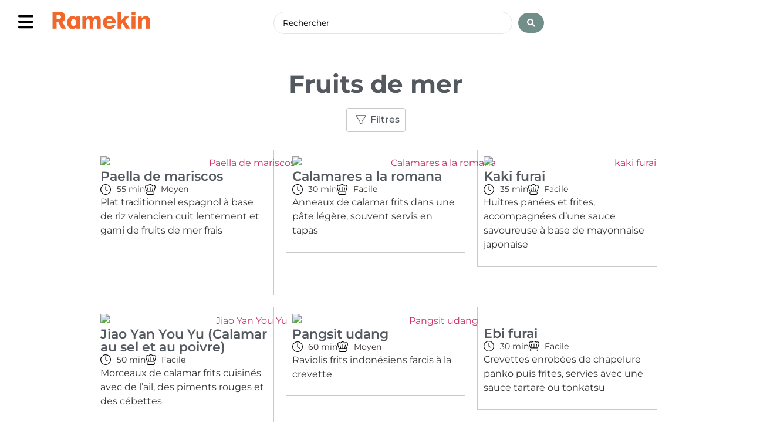

--- FILE ---
content_type: text/html; charset=UTF-8
request_url: https://ramekin.fr/?taxonomy=theme_plat&term=fruits-de-mer
body_size: 65155
content:
<!doctype html>
<html lang="fr-FR" prefix="og: https://ogp.me/ns#">
<head>
	<meta charset="UTF-8">
	<meta name="viewport" content="width=device-width, initial-scale=1">
	<link rel="profile" href="https://gmpg.org/xfn/11">
		<style>img:is([sizes="auto" i], [sizes^="auto," i]) { contain-intrinsic-size: 3000px 1500px }</style>
	
<!-- Optimisation des moteurs de recherche par Rank Math PRO - https://rankmath.com/ -->
<title>Fruits de mer Archives | Ramekin</title>
<meta name="robots" content="follow, noindex"/>
<meta property="og:locale" content="fr_FR" />
<meta property="og:type" content="article" />
<meta property="og:title" content="Fruits de mer Archives | Ramekin" />
<meta property="og:url" content="https://ramekin.fr/?taxonomy=theme_plat&#038;term=fruits-de-mer" />
<meta property="og:site_name" content="Ramekin" />
<meta property="article:publisher" content="https://www.facebook.com/profile.php?id=61550511745769" />
<meta name="twitter:card" content="summary_large_image" />
<meta name="twitter:title" content="Fruits de mer Archives | Ramekin" />
<meta name="twitter:site" content="@Ramekin_app" />
<meta name="twitter:label1" content="Recettes" />
<meta name="twitter:data1" content="20" />
<script type="application/ld+json" class="rank-math-schema-pro">{"@context":"https://schema.org","@graph":[{"@type":"Person","@id":"https://ramekin.fr/#person","name":"Ramekin","sameAs":["https://www.facebook.com/profile.php?id=61550511745769","https://twitter.com/Ramekin_app","https://www.instagram.com/ramekin.fr/"],"image":{"@type":"ImageObject","@id":"https://ramekin.fr/#logo","url":"https://ramekin.fr/wp-content/uploads/2023/08/cropped-logo-R-01-01-2.png","contentUrl":"https://ramekin.fr/wp-content/uploads/2023/08/cropped-logo-R-01-01-2.png","caption":"Ramekin","inLanguage":"fr-FR","width":"512","height":"512"}},{"@type":"WebSite","@id":"https://ramekin.fr/#website","url":"https://ramekin.fr","name":"Ramekin","publisher":{"@id":"https://ramekin.fr/#person"},"inLanguage":"fr-FR"},{"@type":"BreadcrumbList","@id":"https://ramekin.fr/?taxonomy=theme_plat&amp;term=fruits-de-mer#breadcrumb","itemListElement":[{"@type":"ListItem","position":"1","item":{"@id":"https://ramekin.fr","name":"Home"}},{"@type":"ListItem","position":"2","item":{"@id":"https://ramekin.fr/?taxonomy=theme_plat&amp;term=fruits-de-mer","name":"Fruits de mer"}}]},{"@type":"CollectionPage","@id":"https://ramekin.fr/?taxonomy=theme_plat&amp;term=fruits-de-mer#webpage","url":"https://ramekin.fr/?taxonomy=theme_plat&amp;term=fruits-de-mer","name":"Fruits de mer Archives | Ramekin","isPartOf":{"@id":"https://ramekin.fr/#website"},"inLanguage":"fr-FR","breadcrumb":{"@id":"https://ramekin.fr/?taxonomy=theme_plat&amp;term=fruits-de-mer#breadcrumb"}}]}</script>
<!-- /Extension Rank Math WordPress SEO -->

<link href='https://fonts.gstatic.com' crossorigin rel='preconnect' />
<link rel="alternate" type="application/rss+xml" title="Ramekin &raquo; Flux" href="https://ramekin.fr/feed/" />
<link rel="alternate" type="application/rss+xml" title="Ramekin &raquo; Flux des commentaires" href="https://ramekin.fr/comments/feed/" />
<link rel="alternate" type="application/rss+xml" title="Flux pour Ramekin &raquo; Fruits de mer theme_plat" href="https://ramekin.fr/?taxonomy=theme_plat&#038;term=fruits-de-mer/feed/" />
<script>(()=>{"use strict";const e=[400,500,600,700,800,900],t=e=>`wprm-min-${e}`,n=e=>`wprm-max-${e}`,s=new Set,o="ResizeObserver"in window,r=o?new ResizeObserver((e=>{for(const t of e)c(t.target)})):null,i=.5/(window.devicePixelRatio||1);function c(s){const o=s.getBoundingClientRect().width||0;for(let r=0;r<e.length;r++){const c=e[r],a=o<=c+i;o>c+i?s.classList.add(t(c)):s.classList.remove(t(c)),a?s.classList.add(n(c)):s.classList.remove(n(c))}}function a(e){s.has(e)||(s.add(e),r&&r.observe(e),c(e))}!function(e=document){e.querySelectorAll(".wprm-recipe").forEach(a)}();if(new MutationObserver((e=>{for(const t of e)for(const e of t.addedNodes)e instanceof Element&&(e.matches?.(".wprm-recipe")&&a(e),e.querySelectorAll?.(".wprm-recipe").forEach(a))})).observe(document.documentElement,{childList:!0,subtree:!0}),!o){let e=0;addEventListener("resize",(()=>{e&&cancelAnimationFrame(e),e=requestAnimationFrame((()=>s.forEach(c)))}),{passive:!0})}})();</script><link rel='stylesheet' id='wprm-public-css' href='https://ramekin.fr/wp-content/plugins/wp-recipe-maker/dist/public-modern.css?ver=10.3.2' media='all' />
<style id='wp-emoji-styles-inline-css'>

	img.wp-smiley, img.emoji {
		display: inline !important;
		border: none !important;
		box-shadow: none !important;
		height: 1em !important;
		width: 1em !important;
		margin: 0 0.07em !important;
		vertical-align: -0.1em !important;
		background: none !important;
		padding: 0 !important;
	}
</style>
<link rel='stylesheet' id='wp-block-library-css' href='https://ramekin.fr/wp-includes/css/dist/block-library/style.min.css?ver=6.8.3' media='all' />
<link rel='stylesheet' id='jet-engine-frontend-css' href='https://ramekin.fr/wp-content/plugins/jet-engine/assets/css/frontend.css?ver=3.6.3' media='all' />
<style id='global-styles-inline-css'>
:root{--wp--preset--aspect-ratio--square: 1;--wp--preset--aspect-ratio--4-3: 4/3;--wp--preset--aspect-ratio--3-4: 3/4;--wp--preset--aspect-ratio--3-2: 3/2;--wp--preset--aspect-ratio--2-3: 2/3;--wp--preset--aspect-ratio--16-9: 16/9;--wp--preset--aspect-ratio--9-16: 9/16;--wp--preset--color--black: #000000;--wp--preset--color--cyan-bluish-gray: #abb8c3;--wp--preset--color--white: #ffffff;--wp--preset--color--pale-pink: #f78da7;--wp--preset--color--vivid-red: #cf2e2e;--wp--preset--color--luminous-vivid-orange: #ff6900;--wp--preset--color--luminous-vivid-amber: #fcb900;--wp--preset--color--light-green-cyan: #7bdcb5;--wp--preset--color--vivid-green-cyan: #00d084;--wp--preset--color--pale-cyan-blue: #8ed1fc;--wp--preset--color--vivid-cyan-blue: #0693e3;--wp--preset--color--vivid-purple: #9b51e0;--wp--preset--gradient--vivid-cyan-blue-to-vivid-purple: linear-gradient(135deg,rgba(6,147,227,1) 0%,rgb(155,81,224) 100%);--wp--preset--gradient--light-green-cyan-to-vivid-green-cyan: linear-gradient(135deg,rgb(122,220,180) 0%,rgb(0,208,130) 100%);--wp--preset--gradient--luminous-vivid-amber-to-luminous-vivid-orange: linear-gradient(135deg,rgba(252,185,0,1) 0%,rgba(255,105,0,1) 100%);--wp--preset--gradient--luminous-vivid-orange-to-vivid-red: linear-gradient(135deg,rgba(255,105,0,1) 0%,rgb(207,46,46) 100%);--wp--preset--gradient--very-light-gray-to-cyan-bluish-gray: linear-gradient(135deg,rgb(238,238,238) 0%,rgb(169,184,195) 100%);--wp--preset--gradient--cool-to-warm-spectrum: linear-gradient(135deg,rgb(74,234,220) 0%,rgb(151,120,209) 20%,rgb(207,42,186) 40%,rgb(238,44,130) 60%,rgb(251,105,98) 80%,rgb(254,248,76) 100%);--wp--preset--gradient--blush-light-purple: linear-gradient(135deg,rgb(255,206,236) 0%,rgb(152,150,240) 100%);--wp--preset--gradient--blush-bordeaux: linear-gradient(135deg,rgb(254,205,165) 0%,rgb(254,45,45) 50%,rgb(107,0,62) 100%);--wp--preset--gradient--luminous-dusk: linear-gradient(135deg,rgb(255,203,112) 0%,rgb(199,81,192) 50%,rgb(65,88,208) 100%);--wp--preset--gradient--pale-ocean: linear-gradient(135deg,rgb(255,245,203) 0%,rgb(182,227,212) 50%,rgb(51,167,181) 100%);--wp--preset--gradient--electric-grass: linear-gradient(135deg,rgb(202,248,128) 0%,rgb(113,206,126) 100%);--wp--preset--gradient--midnight: linear-gradient(135deg,rgb(2,3,129) 0%,rgb(40,116,252) 100%);--wp--preset--font-size--small: 13px;--wp--preset--font-size--medium: 20px;--wp--preset--font-size--large: 36px;--wp--preset--font-size--x-large: 42px;--wp--preset--spacing--20: 0.44rem;--wp--preset--spacing--30: 0.67rem;--wp--preset--spacing--40: 1rem;--wp--preset--spacing--50: 1.5rem;--wp--preset--spacing--60: 2.25rem;--wp--preset--spacing--70: 3.38rem;--wp--preset--spacing--80: 5.06rem;--wp--preset--shadow--natural: 6px 6px 9px rgba(0, 0, 0, 0.2);--wp--preset--shadow--deep: 12px 12px 50px rgba(0, 0, 0, 0.4);--wp--preset--shadow--sharp: 6px 6px 0px rgba(0, 0, 0, 0.2);--wp--preset--shadow--outlined: 6px 6px 0px -3px rgba(255, 255, 255, 1), 6px 6px rgba(0, 0, 0, 1);--wp--preset--shadow--crisp: 6px 6px 0px rgba(0, 0, 0, 1);}:root { --wp--style--global--content-size: 800px;--wp--style--global--wide-size: 1200px; }:where(body) { margin: 0; }.wp-site-blocks > .alignleft { float: left; margin-right: 2em; }.wp-site-blocks > .alignright { float: right; margin-left: 2em; }.wp-site-blocks > .aligncenter { justify-content: center; margin-left: auto; margin-right: auto; }:where(.wp-site-blocks) > * { margin-block-start: 24px; margin-block-end: 0; }:where(.wp-site-blocks) > :first-child { margin-block-start: 0; }:where(.wp-site-blocks) > :last-child { margin-block-end: 0; }:root { --wp--style--block-gap: 24px; }:root :where(.is-layout-flow) > :first-child{margin-block-start: 0;}:root :where(.is-layout-flow) > :last-child{margin-block-end: 0;}:root :where(.is-layout-flow) > *{margin-block-start: 24px;margin-block-end: 0;}:root :where(.is-layout-constrained) > :first-child{margin-block-start: 0;}:root :where(.is-layout-constrained) > :last-child{margin-block-end: 0;}:root :where(.is-layout-constrained) > *{margin-block-start: 24px;margin-block-end: 0;}:root :where(.is-layout-flex){gap: 24px;}:root :where(.is-layout-grid){gap: 24px;}.is-layout-flow > .alignleft{float: left;margin-inline-start: 0;margin-inline-end: 2em;}.is-layout-flow > .alignright{float: right;margin-inline-start: 2em;margin-inline-end: 0;}.is-layout-flow > .aligncenter{margin-left: auto !important;margin-right: auto !important;}.is-layout-constrained > .alignleft{float: left;margin-inline-start: 0;margin-inline-end: 2em;}.is-layout-constrained > .alignright{float: right;margin-inline-start: 2em;margin-inline-end: 0;}.is-layout-constrained > .aligncenter{margin-left: auto !important;margin-right: auto !important;}.is-layout-constrained > :where(:not(.alignleft):not(.alignright):not(.alignfull)){max-width: var(--wp--style--global--content-size);margin-left: auto !important;margin-right: auto !important;}.is-layout-constrained > .alignwide{max-width: var(--wp--style--global--wide-size);}body .is-layout-flex{display: flex;}.is-layout-flex{flex-wrap: wrap;align-items: center;}.is-layout-flex > :is(*, div){margin: 0;}body .is-layout-grid{display: grid;}.is-layout-grid > :is(*, div){margin: 0;}body{padding-top: 0px;padding-right: 0px;padding-bottom: 0px;padding-left: 0px;}a:where(:not(.wp-element-button)){text-decoration: underline;}:root :where(.wp-element-button, .wp-block-button__link){background-color: #32373c;border-width: 0;color: #fff;font-family: inherit;font-size: inherit;line-height: inherit;padding: calc(0.667em + 2px) calc(1.333em + 2px);text-decoration: none;}.has-black-color{color: var(--wp--preset--color--black) !important;}.has-cyan-bluish-gray-color{color: var(--wp--preset--color--cyan-bluish-gray) !important;}.has-white-color{color: var(--wp--preset--color--white) !important;}.has-pale-pink-color{color: var(--wp--preset--color--pale-pink) !important;}.has-vivid-red-color{color: var(--wp--preset--color--vivid-red) !important;}.has-luminous-vivid-orange-color{color: var(--wp--preset--color--luminous-vivid-orange) !important;}.has-luminous-vivid-amber-color{color: var(--wp--preset--color--luminous-vivid-amber) !important;}.has-light-green-cyan-color{color: var(--wp--preset--color--light-green-cyan) !important;}.has-vivid-green-cyan-color{color: var(--wp--preset--color--vivid-green-cyan) !important;}.has-pale-cyan-blue-color{color: var(--wp--preset--color--pale-cyan-blue) !important;}.has-vivid-cyan-blue-color{color: var(--wp--preset--color--vivid-cyan-blue) !important;}.has-vivid-purple-color{color: var(--wp--preset--color--vivid-purple) !important;}.has-black-background-color{background-color: var(--wp--preset--color--black) !important;}.has-cyan-bluish-gray-background-color{background-color: var(--wp--preset--color--cyan-bluish-gray) !important;}.has-white-background-color{background-color: var(--wp--preset--color--white) !important;}.has-pale-pink-background-color{background-color: var(--wp--preset--color--pale-pink) !important;}.has-vivid-red-background-color{background-color: var(--wp--preset--color--vivid-red) !important;}.has-luminous-vivid-orange-background-color{background-color: var(--wp--preset--color--luminous-vivid-orange) !important;}.has-luminous-vivid-amber-background-color{background-color: var(--wp--preset--color--luminous-vivid-amber) !important;}.has-light-green-cyan-background-color{background-color: var(--wp--preset--color--light-green-cyan) !important;}.has-vivid-green-cyan-background-color{background-color: var(--wp--preset--color--vivid-green-cyan) !important;}.has-pale-cyan-blue-background-color{background-color: var(--wp--preset--color--pale-cyan-blue) !important;}.has-vivid-cyan-blue-background-color{background-color: var(--wp--preset--color--vivid-cyan-blue) !important;}.has-vivid-purple-background-color{background-color: var(--wp--preset--color--vivid-purple) !important;}.has-black-border-color{border-color: var(--wp--preset--color--black) !important;}.has-cyan-bluish-gray-border-color{border-color: var(--wp--preset--color--cyan-bluish-gray) !important;}.has-white-border-color{border-color: var(--wp--preset--color--white) !important;}.has-pale-pink-border-color{border-color: var(--wp--preset--color--pale-pink) !important;}.has-vivid-red-border-color{border-color: var(--wp--preset--color--vivid-red) !important;}.has-luminous-vivid-orange-border-color{border-color: var(--wp--preset--color--luminous-vivid-orange) !important;}.has-luminous-vivid-amber-border-color{border-color: var(--wp--preset--color--luminous-vivid-amber) !important;}.has-light-green-cyan-border-color{border-color: var(--wp--preset--color--light-green-cyan) !important;}.has-vivid-green-cyan-border-color{border-color: var(--wp--preset--color--vivid-green-cyan) !important;}.has-pale-cyan-blue-border-color{border-color: var(--wp--preset--color--pale-cyan-blue) !important;}.has-vivid-cyan-blue-border-color{border-color: var(--wp--preset--color--vivid-cyan-blue) !important;}.has-vivid-purple-border-color{border-color: var(--wp--preset--color--vivid-purple) !important;}.has-vivid-cyan-blue-to-vivid-purple-gradient-background{background: var(--wp--preset--gradient--vivid-cyan-blue-to-vivid-purple) !important;}.has-light-green-cyan-to-vivid-green-cyan-gradient-background{background: var(--wp--preset--gradient--light-green-cyan-to-vivid-green-cyan) !important;}.has-luminous-vivid-amber-to-luminous-vivid-orange-gradient-background{background: var(--wp--preset--gradient--luminous-vivid-amber-to-luminous-vivid-orange) !important;}.has-luminous-vivid-orange-to-vivid-red-gradient-background{background: var(--wp--preset--gradient--luminous-vivid-orange-to-vivid-red) !important;}.has-very-light-gray-to-cyan-bluish-gray-gradient-background{background: var(--wp--preset--gradient--very-light-gray-to-cyan-bluish-gray) !important;}.has-cool-to-warm-spectrum-gradient-background{background: var(--wp--preset--gradient--cool-to-warm-spectrum) !important;}.has-blush-light-purple-gradient-background{background: var(--wp--preset--gradient--blush-light-purple) !important;}.has-blush-bordeaux-gradient-background{background: var(--wp--preset--gradient--blush-bordeaux) !important;}.has-luminous-dusk-gradient-background{background: var(--wp--preset--gradient--luminous-dusk) !important;}.has-pale-ocean-gradient-background{background: var(--wp--preset--gradient--pale-ocean) !important;}.has-electric-grass-gradient-background{background: var(--wp--preset--gradient--electric-grass) !important;}.has-midnight-gradient-background{background: var(--wp--preset--gradient--midnight) !important;}.has-small-font-size{font-size: var(--wp--preset--font-size--small) !important;}.has-medium-font-size{font-size: var(--wp--preset--font-size--medium) !important;}.has-large-font-size{font-size: var(--wp--preset--font-size--large) !important;}.has-x-large-font-size{font-size: var(--wp--preset--font-size--x-large) !important;}
:root :where(.wp-block-pullquote){font-size: 1.5em;line-height: 1.6;}
</style>
<link rel='stylesheet' id='user-registration-general-css' href='https://ramekin.fr/wp-content/plugins/user-registration/assets/css/user-registration.css?ver=4.3.0' media='all' />
<link rel='stylesheet' id='wprmp-public-css' href='https://ramekin.fr/wp-content/plugins/wp-recipe-maker-premium/dist/public-premium.css?ver=10.0.5' media='all' />
<link rel='stylesheet' id='cmplz-general-css' href='https://ramekin.fr/wp-content/plugins/complianz-gdpr-premium/assets/css/cookieblocker.min.css?ver=1722281130' media='all' />
<link rel='stylesheet' id='hello-elementor-css' href='https://ramekin.fr/wp-content/themes/hello-elementor/assets/css/reset.css?ver=3.4.6' media='all' />
<link rel='stylesheet' id='hello-elementor-theme-style-css' href='https://ramekin.fr/wp-content/themes/hello-elementor/assets/css/theme.css?ver=3.4.6' media='all' />
<link rel='stylesheet' id='hello-elementor-header-footer-css' href='https://ramekin.fr/wp-content/themes/hello-elementor/assets/css/header-footer.css?ver=3.4.6' media='all' />
<link rel='stylesheet' id='jet-fb-option-field-select-css' href='https://ramekin.fr/wp-content/plugins/jetformbuilder/modules/option-field/assets/build/select.css?ver=0edd78a6f12e2b918b82' media='all' />
<link rel='stylesheet' id='jet-fb-option-field-checkbox-css' href='https://ramekin.fr/wp-content/plugins/jetformbuilder/modules/option-field/assets/build/checkbox.css?ver=6e25adbbae5a5d1bb65e' media='all' />
<link rel='stylesheet' id='jet-fb-option-field-radio-css' href='https://ramekin.fr/wp-content/plugins/jetformbuilder/modules/option-field/assets/build/radio.css?ver=7c6d0d4d7df91e6bd6a4' media='all' />
<link rel='stylesheet' id='jet-fb-advanced-choices-css' href='https://ramekin.fr/wp-content/plugins/jetformbuilder/modules/advanced-choices/assets/build/main.css?ver=ca05550a7cac3b9b55a3' media='all' />
<link rel='stylesheet' id='jet-fb-wysiwyg-css' href='https://ramekin.fr/wp-content/plugins/jetformbuilder/modules/wysiwyg/assets/build/wysiwyg.css?ver=5a4d16fb6d7a94700261' media='all' />
<link rel='stylesheet' id='jet-fb-switcher-css' href='https://ramekin.fr/wp-content/plugins/jetformbuilder/modules/switcher/assets/build/switcher.css?ver=06c887a8b9195e5a119d' media='all' />
<link rel='stylesheet' id='jet-popup-frontend-css' href='https://ramekin.fr/wp-content/plugins/jet-popup/assets/css/jet-popup-frontend.css?ver=2.0.10' media='all' />
<link rel='stylesheet' id='elementor-frontend-css' href='https://ramekin.fr/wp-content/plugins/elementor/assets/css/frontend.min.css?ver=3.34.3' media='all' />
<style id='elementor-frontend-inline-css'>
.elementor-kit-5{--e-global-color-primary:#006BC0;--e-global-color-secondary:#54595F;--e-global-color-text:#7A7A7A;--e-global-color-accent:#61CE70;--e-global-typography-primary-font-family:"Open Sans";--e-global-typography-primary-font-weight:600;--e-global-typography-secondary-font-family:"Roboto Slab";--e-global-typography-secondary-font-weight:400;--e-global-typography-text-font-family:"Roboto";--e-global-typography-text-font-weight:500;--e-global-typography-accent-font-family:"Roboto";--e-global-typography-accent-font-weight:500;color:#363333;font-family:"Montserrat", Sans-serif;}.elementor-kit-5 e-page-transition{background-color:#FFBC7D;}.elementor-section.elementor-section-boxed > .elementor-container{max-width:1140px;}.e-con{--container-max-width:1140px;}.elementor-widget:not(:last-child){margin-block-end:20px;}.elementor-element{--widgets-spacing:20px 20px;--widgets-spacing-row:20px;--widgets-spacing-column:20px;}{}h1.entry-title{display:var(--page-title-display);}.site-header{padding-inline-end:0px;padding-inline-start:0px;}.site-footer .site-branding{flex-direction:column;align-items:stretch;}@media(max-width:1024px){.elementor-section.elementor-section-boxed > .elementor-container{max-width:1024px;}.e-con{--container-max-width:1024px;}}@media(max-width:767px){.elementor-section.elementor-section-boxed > .elementor-container{max-width:767px;}.e-con{--container-max-width:767px;}}
.elementor-9274 .elementor-element.elementor-element-ab1c14d{--display:flex;--flex-direction:row;--container-widget-width:initial;--container-widget-height:100%;--container-widget-flex-grow:1;--container-widget-align-self:stretch;--flex-wrap-mobile:wrap;--gap:0px 0px;--row-gap:0px;--column-gap:0px;border-style:solid;--border-style:solid;border-width:0px 0px 1px 0px;--border-top-width:0px;--border-right-width:0px;--border-bottom-width:1px;--border-left-width:0px;border-color:#7A7A7A59;--border-color:#7A7A7A59;--border-radius:0px 0px 0px 0px;}.elementor-9274 .elementor-element.elementor-element-ab1c14d:not(.elementor-motion-effects-element-type-background), .elementor-9274 .elementor-element.elementor-element-ab1c14d > .elementor-motion-effects-container > .elementor-motion-effects-layer{background-color:#FFFFFF;}.elementor-9274 .elementor-element.elementor-element-ab1c14d.e-con{--flex-grow:0;--flex-shrink:0;}.elementor-9274 .elementor-element.elementor-element-83d4053{--display:flex;--flex-direction:column;--container-widget-width:100%;--container-widget-height:initial;--container-widget-flex-grow:0;--container-widget-align-self:initial;--flex-wrap-mobile:wrap;}.elementor-9274 .elementor-element.elementor-element-83d4053.e-con{--flex-grow:0;--flex-shrink:0;}.elementor-9274 .elementor-element.elementor-element-19101bf > .elementor-widget-container{margin:2px 0px 0px 0px;}.elementor-9274 .elementor-element.elementor-element-19101bf .elementor-icon-wrapper{text-align:center;}.elementor-9274 .elementor-element.elementor-element-19101bf .elementor-icon{font-size:30px;}.elementor-9274 .elementor-element.elementor-element-19101bf .elementor-icon svg{height:30px;}.elementor-9274 .elementor-element.elementor-element-3841c40{--display:flex;--flex-direction:column;--container-widget-width:100%;--container-widget-height:initial;--container-widget-flex-grow:0;--container-widget-align-self:initial;--flex-wrap-mobile:wrap;}.elementor-9274 .elementor-element.elementor-element-3841c40.e-con{--flex-grow:0;--flex-shrink:0;}.elementor-9274 .elementor-element.elementor-element-a10525c{--display:flex;--flex-direction:column;--container-widget-width:100%;--container-widget-height:initial;--container-widget-flex-grow:0;--container-widget-align-self:initial;--flex-wrap-mobile:wrap;}.elementor-9274 .elementor-element.elementor-element-a10525c.e-con{--flex-grow:0;--flex-shrink:0;}.elementor-9274 .elementor-element.elementor-element-89b9572{--display:flex;--flex-direction:column;--container-widget-width:100%;--container-widget-height:initial;--container-widget-flex-grow:0;--container-widget-align-self:initial;--flex-wrap-mobile:wrap;}.elementor-9274 .elementor-element.elementor-element-89b9572.e-con{--flex-grow:0;--flex-shrink:0;}.elementor-9274 .elementor-element.elementor-element-9af96c3 .jet-ajax-search__source-results-item_icon svg{width:24px;}.elementor-9274 .elementor-element.elementor-element-9af96c3 .jet-ajax-search__source-results-item_icon{font-size:24px;}.elementor-9274 .elementor-element.elementor-element-9af96c3 .jet-ajax-search__form{border-style:none;border-radius:0px 0px 0px 0px;}.elementor-9274 .elementor-element.elementor-element-9af96c3 .jet-ajax-search__field{border-radius:24px 24px 24px 24px;}.elementor-9274 .elementor-element.elementor-element-9af96c3 .jet-ajax-search__submit{color:#FFFFFF;background-color:#718E88;border-radius:18px 18px 18px 18px;}.elementor-9274 .elementor-element.elementor-element-9af96c3 .jet-ajax-search__results-area{box-shadow:0px 0px 10px 0px rgba(0,0,0,0.5);}.elementor-9274 .elementor-element.elementor-element-4f16c25{--display:flex;--flex-direction:row;--container-widget-width:initial;--container-widget-height:100%;--container-widget-flex-grow:1;--container-widget-align-self:stretch;--flex-wrap-mobile:wrap;--gap:0px 0px;--row-gap:0px;--column-gap:0px;border-style:solid;--border-style:solid;border-width:0px 0px 1px 0px;--border-top-width:0px;--border-right-width:0px;--border-bottom-width:1px;--border-left-width:0px;border-color:#7A7A7A59;--border-color:#7A7A7A59;--border-radius:0px 0px 0px 0px;}.elementor-9274 .elementor-element.elementor-element-4f16c25:not(.elementor-motion-effects-element-type-background), .elementor-9274 .elementor-element.elementor-element-4f16c25 > .elementor-motion-effects-container > .elementor-motion-effects-layer{background-color:#FFFFFF;}.elementor-9274 .elementor-element.elementor-element-8f8317d{--display:flex;--flex-direction:column;--container-widget-width:100%;--container-widget-height:initial;--container-widget-flex-grow:0;--container-widget-align-self:initial;--flex-wrap-mobile:wrap;}.elementor-9274 .elementor-element.elementor-element-8f8317d.e-con{--flex-grow:0;--flex-shrink:0;}.elementor-9274 .elementor-element.elementor-element-74f49f6 > .elementor-widget-container{margin:5px 0px 0px 0px;}.elementor-9274 .elementor-element.elementor-element-74f49f6 .elementor-icon-wrapper{text-align:center;}.elementor-9274 .elementor-element.elementor-element-74f49f6 .elementor-icon{font-size:30px;}.elementor-9274 .elementor-element.elementor-element-74f49f6 .elementor-icon svg{height:30px;}.elementor-9274 .elementor-element.elementor-element-557ffb5{--display:flex;--flex-direction:column;--container-widget-width:100%;--container-widget-height:initial;--container-widget-flex-grow:0;--container-widget-align-self:initial;--flex-wrap-mobile:wrap;}.elementor-9274 .elementor-element.elementor-element-557ffb5.e-con{--flex-grow:0;--flex-shrink:0;}.elementor-9274 .elementor-element.elementor-element-6135bb9{--display:flex;--flex-direction:column;--container-widget-width:100%;--container-widget-height:initial;--container-widget-flex-grow:0;--container-widget-align-self:initial;--flex-wrap-mobile:wrap;--background-transition:0.3s;}.elementor-9274 .elementor-element.elementor-element-6135bb9:not(.elementor-motion-effects-element-type-background), .elementor-9274 .elementor-element.elementor-element-6135bb9 > .elementor-motion-effects-container > .elementor-motion-effects-layer{background-color:#FFFFFF;}.elementor-9274 .elementor-element.elementor-element-6135bb9:hover{background-color:#FFFFFF;}.elementor-9274 .elementor-element.elementor-element-6135bb9.e-con{--flex-grow:0;--flex-shrink:0;}.elementor-9274 .elementor-element.elementor-element-74c6055 .jet-ajax-search__source-results-item_icon svg{width:24px;}.elementor-9274 .elementor-element.elementor-element-74c6055 .jet-ajax-search__source-results-item_icon{font-size:24px;}.elementor-9274 .elementor-element.elementor-element-74c6055 .jet-ajax-search__form{background-color:#FFFFFF;border-radius:0px 0px 0px 0px;}.elementor-9274 .elementor-element.elementor-element-74c6055 .jet-ajax-search__field{border-radius:24px 24px 24px 24px;}.elementor-9274 .elementor-element.elementor-element-74c6055 .jet-ajax-search__submit{background-color:#718E88;border-radius:18px 18px 18px 18px;}.elementor-9274 .elementor-element.elementor-element-74c6055 .jet-ajax-search__results-area{box-shadow:0px 0px 10px 0px rgba(0,0,0,0.5);}.elementor-theme-builder-content-area{height:400px;}.elementor-location-header:before, .elementor-location-footer:before{content:"";display:table;clear:both;}@media(max-width:767px){.elementor-9274 .elementor-element.elementor-element-8f8317d{--width:72px;}.elementor-9274 .elementor-element.elementor-element-557ffb5{--width:234px;}}@media(min-width:768px){.elementor-9274 .elementor-element.elementor-element-ab1c14d{--width:960px;}.elementor-9274 .elementor-element.elementor-element-83d4053{--width:7.149%;}.elementor-9274 .elementor-element.elementor-element-3841c40{--width:20.342%;}.elementor-9274 .elementor-element.elementor-element-a10525c{--width:20%;}.elementor-9274 .elementor-element.elementor-element-89b9572{--width:51.169%;}.elementor-9274 .elementor-element.elementor-element-4f16c25{--content-width:960px;}.elementor-9274 .elementor-element.elementor-element-8f8317d{--width:11.584%;}.elementor-9274 .elementor-element.elementor-element-557ffb5{--width:25%;}}
.elementor-6587 .elementor-element.elementor-element-d2a40e1{--display:flex;--flex-direction:row;--container-widget-width:initial;--container-widget-height:100%;--container-widget-flex-grow:1;--container-widget-align-self:stretch;--flex-wrap-mobile:wrap;--gap:0px 0px;--row-gap:0px;--column-gap:0px;border-style:solid;--border-style:solid;border-width:1px 0px 0px 0px;--border-top-width:1px;--border-right-width:0px;--border-bottom-width:0px;--border-left-width:0px;border-color:#0201011F;--border-color:#0201011F;--border-radius:1px 0px 0px 0px;--padding-top:40px;--padding-bottom:0px;--padding-left:0px;--padding-right:0px;}.elementor-6587 .elementor-element.elementor-element-d2a40e1:not(.elementor-motion-effects-element-type-background), .elementor-6587 .elementor-element.elementor-element-d2a40e1 > .elementor-motion-effects-container > .elementor-motion-effects-layer{background-color:#F1F2F2;}.elementor-6587 .elementor-element.elementor-element-639125e{--display:flex;--flex-direction:column;--container-widget-width:100%;--container-widget-height:initial;--container-widget-flex-grow:0;--container-widget-align-self:initial;--flex-wrap-mobile:wrap;}.elementor-6587 .elementor-element.elementor-element-639125e.e-con{--flex-grow:0;--flex-shrink:0;}.elementor-6587 .elementor-element.elementor-element-47a451b{width:var( --container-widget-width, 70.938% );max-width:70.938%;--container-widget-width:70.938%;--container-widget-flex-grow:0;}.elementor-6587 .elementor-element.elementor-element-47a451b.elementor-element{--flex-grow:0;--flex-shrink:0;}.elementor-6587 .elementor-element.elementor-element-47a451b .elementor-menu-toggle{margin:0 auto;}.elementor-6587 .elementor-element.elementor-element-47a451b .elementor-nav-menu .elementor-item{font-size:14px;}.elementor-6587 .elementor-element.elementor-element-47a451b .elementor-nav-menu--main .elementor-item{color:var( --e-global-color-secondary );fill:var( --e-global-color-secondary );padding-top:8px;padding-bottom:8px;}.elementor-6587 .elementor-element.elementor-element-d442424{--display:flex;--flex-direction:column;--container-widget-width:100%;--container-widget-height:initial;--container-widget-flex-grow:0;--container-widget-align-self:initial;--flex-wrap-mobile:wrap;}.elementor-6587 .elementor-element.elementor-element-d442424.e-con{--flex-grow:0;--flex-shrink:0;}.elementor-6587 .elementor-element.elementor-element-1cfe436{width:var( --container-widget-width, 70.535% );max-width:70.535%;--container-widget-width:70.535%;--container-widget-flex-grow:0;--e-nav-menu-horizontal-menu-item-margin:calc( 0px / 2 );}.elementor-6587 .elementor-element.elementor-element-1cfe436.elementor-element{--flex-grow:0;--flex-shrink:0;}.elementor-6587 .elementor-element.elementor-element-1cfe436 .elementor-menu-toggle{margin:0 auto;}.elementor-6587 .elementor-element.elementor-element-1cfe436 .elementor-nav-menu .elementor-item{font-size:14px;}.elementor-6587 .elementor-element.elementor-element-1cfe436 .elementor-nav-menu--main .elementor-item{color:var( --e-global-color-secondary );fill:var( --e-global-color-secondary );padding-top:8px;padding-bottom:8px;}.elementor-6587 .elementor-element.elementor-element-1cfe436 .elementor-nav-menu--main:not(.elementor-nav-menu--layout-horizontal) .elementor-nav-menu > li:not(:last-child){margin-bottom:0px;}.elementor-6587 .elementor-element.elementor-element-263bd09{--display:flex;--flex-direction:column;--container-widget-width:100%;--container-widget-height:initial;--container-widget-flex-grow:0;--container-widget-align-self:initial;--flex-wrap-mobile:wrap;}.elementor-6587 .elementor-element.elementor-element-263bd09.e-con{--flex-grow:0;--flex-shrink:0;}.elementor-6587 .elementor-element.elementor-element-d39d1ba{width:var( --container-widget-width, 61.194% );max-width:61.194%;--container-widget-width:61.194%;--container-widget-flex-grow:0;}.elementor-6587 .elementor-element.elementor-element-d39d1ba.elementor-element{--flex-grow:0;--flex-shrink:0;}.elementor-6587 .elementor-element.elementor-element-d39d1ba .elementor-menu-toggle{margin:0 auto;}.elementor-6587 .elementor-element.elementor-element-d39d1ba .elementor-nav-menu .elementor-item{font-size:14px;}.elementor-6587 .elementor-element.elementor-element-d39d1ba .elementor-nav-menu--main .elementor-item{color:#54595F;fill:#54595F;padding-top:8px;padding-bottom:8px;}.elementor-6587 .elementor-element.elementor-element-475c9a0{--display:flex;--flex-direction:column;--container-widget-width:100%;--container-widget-height:initial;--container-widget-flex-grow:0;--container-widget-align-self:initial;--flex-wrap-mobile:wrap;}.elementor-6587 .elementor-element.elementor-element-475c9a0.e-con{--flex-grow:0;--flex-shrink:0;}.elementor-6587 .elementor-element.elementor-element-4a72a30 > .elementor-widget-container{margin:0px 0px 0px 0px;}.elementor-6587 .elementor-element.elementor-element-a85fb1b .elementor-field-group{padding-right:calc( 0px/2 );padding-left:calc( 0px/2 );margin-bottom:10px;}.elementor-6587 .elementor-element.elementor-element-a85fb1b .elementor-form-fields-wrapper{margin-left:calc( -0px/2 );margin-right:calc( -0px/2 );margin-bottom:-10px;}.elementor-6587 .elementor-element.elementor-element-a85fb1b .elementor-field-group.recaptcha_v3-bottomleft, .elementor-6587 .elementor-element.elementor-element-a85fb1b .elementor-field-group.recaptcha_v3-bottomright{margin-bottom:0;}body.rtl .elementor-6587 .elementor-element.elementor-element-a85fb1b .elementor-labels-inline .elementor-field-group > label{padding-left:0px;}body:not(.rtl) .elementor-6587 .elementor-element.elementor-element-a85fb1b .elementor-labels-inline .elementor-field-group > label{padding-right:0px;}body .elementor-6587 .elementor-element.elementor-element-a85fb1b .elementor-labels-above .elementor-field-group > label{padding-bottom:0px;}.elementor-6587 .elementor-element.elementor-element-a85fb1b .elementor-field-type-html{padding-bottom:0px;}.elementor-6587 .elementor-element.elementor-element-a85fb1b .elementor-field-group .elementor-field:not(.elementor-select-wrapper){background-color:#ffffff;}.elementor-6587 .elementor-element.elementor-element-a85fb1b .elementor-field-group .elementor-select-wrapper select{background-color:#ffffff;}.elementor-6587 .elementor-element.elementor-element-a85fb1b .elementor-button{font-size:14px;font-weight:600;border-radius:18px 18px 18px 18px;}.elementor-6587 .elementor-element.elementor-element-a85fb1b .e-form__buttons__wrapper__button-next{background-color:#718E88;color:#ffffff;}.elementor-6587 .elementor-element.elementor-element-a85fb1b .elementor-button[type="submit"]{background-color:#718E88;color:#ffffff;}.elementor-6587 .elementor-element.elementor-element-a85fb1b .elementor-button[type="submit"] svg *{fill:#ffffff;}.elementor-6587 .elementor-element.elementor-element-a85fb1b .e-form__buttons__wrapper__button-previous{color:#ffffff;}.elementor-6587 .elementor-element.elementor-element-a85fb1b .e-form__buttons__wrapper__button-next:hover{color:#ffffff;}.elementor-6587 .elementor-element.elementor-element-a85fb1b .elementor-button[type="submit"]:hover{color:#ffffff;}.elementor-6587 .elementor-element.elementor-element-a85fb1b .elementor-button[type="submit"]:hover svg *{fill:#ffffff;}.elementor-6587 .elementor-element.elementor-element-a85fb1b .e-form__buttons__wrapper__button-previous:hover{color:#ffffff;}.elementor-6587 .elementor-element.elementor-element-a85fb1b{--e-form-steps-indicators-spacing:20px;--e-form-steps-indicator-padding:30px;--e-form-steps-indicator-inactive-secondary-color:#ffffff;--e-form-steps-indicator-active-secondary-color:#ffffff;--e-form-steps-indicator-completed-secondary-color:#ffffff;--e-form-steps-divider-width:1px;--e-form-steps-divider-gap:10px;}.elementor-6587 .elementor-element.elementor-element-4495f46 > .elementor-widget-container{margin:20px 0px 0px 0px;}.elementor-6587 .elementor-element.elementor-element-db02e4f{--grid-template-columns:repeat(3, auto);--icon-size:18px;--grid-column-gap:15px;--grid-row-gap:0px;}.elementor-6587 .elementor-element.elementor-element-db02e4f .elementor-widget-container{text-align:left;}.elementor-6587 .elementor-element.elementor-element-db02e4f .elementor-social-icon{background-color:#F1F2F2;border-style:solid;border-width:1px 1px 1px 1px;border-color:#B1A8A866;}.elementor-6587 .elementor-element.elementor-element-db02e4f .elementor-social-icon i{color:#718E88;}.elementor-6587 .elementor-element.elementor-element-db02e4f .elementor-social-icon svg{fill:#718E88;}.elementor-6587 .elementor-element.elementor-element-db02e4f .elementor-icon{border-radius:20px 20px 20px 20px;}.elementor-6587 .elementor-element.elementor-element-8664233{--display:flex;--flex-direction:column;--container-widget-width:100%;--container-widget-height:initial;--container-widget-flex-grow:0;--container-widget-align-self:initial;--flex-wrap-mobile:wrap;}.elementor-6587 .elementor-element.elementor-element-8664233:not(.elementor-motion-effects-element-type-background), .elementor-6587 .elementor-element.elementor-element-8664233 > .elementor-motion-effects-container > .elementor-motion-effects-layer{background-color:#F1F2F2;}.elementor-6587 .elementor-element.elementor-element-4022d13 .elementor-menu-toggle{margin:0 auto;}.elementor-6587 .elementor-element.elementor-element-4022d13 .elementor-nav-menu .elementor-item{font-size:12px;}.elementor-6587 .elementor-element.elementor-element-4022d13 .elementor-nav-menu--main .elementor-item{color:var( --e-global-color-secondary );fill:var( --e-global-color-secondary );}.elementor-6587 .elementor-element.elementor-element-9d3e9af{--display:flex;--flex-direction:column;--container-widget-width:100%;--container-widget-height:initial;--container-widget-flex-grow:0;--container-widget-align-self:initial;--flex-wrap-mobile:wrap;border-style:none;--border-style:none;}.elementor-6587 .elementor-element.elementor-element-9d3e9af:not(.elementor-motion-effects-element-type-background), .elementor-6587 .elementor-element.elementor-element-9d3e9af > .elementor-motion-effects-container > .elementor-motion-effects-layer{background-color:#F1F2F2;}.elementor-6587 .elementor-element.elementor-element-2fd609d{text-align:center;}.elementor-6587 .elementor-element.elementor-element-f0e2bbe{--grid-template-columns:repeat(3, auto);--icon-size:18px;--grid-column-gap:15px;--grid-row-gap:0px;}.elementor-6587 .elementor-element.elementor-element-f0e2bbe .elementor-widget-container{text-align:left;}.elementor-6587 .elementor-element.elementor-element-f0e2bbe .elementor-social-icon{background-color:#F1F2F2;border-style:solid;border-width:1px 1px 1px 1px;border-color:#B1A8A866;}.elementor-6587 .elementor-element.elementor-element-f0e2bbe .elementor-social-icon i{color:#718E88;}.elementor-6587 .elementor-element.elementor-element-f0e2bbe .elementor-social-icon svg{fill:#718E88;}.elementor-6587 .elementor-element.elementor-element-f0e2bbe .elementor-icon{border-radius:20px 20px 20px 20px;}.elementor-6587 .elementor-element.elementor-element-1b9ef8e{--display:flex;--flex-direction:column;--container-widget-width:100%;--container-widget-height:initial;--container-widget-flex-grow:0;--container-widget-align-self:initial;--flex-wrap-mobile:wrap;}.elementor-6587 .elementor-element.elementor-element-1b9ef8e:not(.elementor-motion-effects-element-type-background), .elementor-6587 .elementor-element.elementor-element-1b9ef8e > .elementor-motion-effects-container > .elementor-motion-effects-layer{background-color:#F1F2F2;}.elementor-6587 .elementor-element.elementor-element-27dfbef .elementor-nav-menu .elementor-item{font-size:12px;}.elementor-6587 .elementor-element.elementor-element-27dfbef .elementor-nav-menu--main .elementor-item{color:var( --e-global-color-secondary );fill:var( --e-global-color-secondary );}.elementor-theme-builder-content-area{height:400px;}.elementor-location-header:before, .elementor-location-footer:before{content:"";display:table;clear:both;}@media(max-width:1024px){.elementor-6587 .elementor-element.elementor-element-f0e2bbe .elementor-widget-container{text-align:center;}}@media(min-width:768px){.elementor-6587 .elementor-element.elementor-element-d2a40e1{--content-width:960px;}.elementor-6587 .elementor-element.elementor-element-639125e{--width:25%;}.elementor-6587 .elementor-element.elementor-element-d442424{--width:25%;}.elementor-6587 .elementor-element.elementor-element-263bd09{--width:25%;}.elementor-6587 .elementor-element.elementor-element-475c9a0{--width:25%;}}@media(max-width:767px){.elementor-6587 .elementor-element.elementor-element-4a72a30{text-align:center;}.elementor-6587 .elementor-element.elementor-element-9d3e9af{--margin-top:30px;--margin-bottom:0px;--margin-left:0px;--margin-right:0px;--padding-top:30px;--padding-bottom:0px;--padding-left:0px;--padding-right:0px;}.elementor-6587 .elementor-element.elementor-element-f0e2bbe .elementor-widget-container{text-align:center;}}
.elementor-3380 .elementor-element.elementor-element-8715fb7{--display:flex;}.elementor-3380 .elementor-element.elementor-element-4dc58eb{--spacer-size:10px;}.elementor-3380 .elementor-element.elementor-element-1f31ef1{--display:flex;}.elementor-3380 .elementor-element.elementor-element-fd9dbdb.elementor-element{--order:-99999 /* order start hack */;}.elementor-3380 .elementor-element.elementor-element-fd9dbdb{text-align:center;}.elementor-3380 .elementor-element.elementor-element-fd9dbdb .elementor-heading-title{font-size:42px;font-weight:700;color:var( --e-global-color-secondary );}.elementor-3380 .elementor-element.elementor-element-c9d53f8{--display:flex;}.elementor-3380 .elementor-element.elementor-element-2ffc7b9 .jet-button__plane-normal{background-color:#FFFFFF;border-style:solid;border-width:1px 1px 1px 1px;border-color:#54595F54;border-radius:4px 4px 4px 4px;}.elementor-3380 .elementor-element.elementor-element-2ffc7b9 .jet-button__plane-hover{background-color:#FFFFFF;border-style:solid;border-width:1px 1px 1px 1px;border-color:var( --e-global-color-secondary );border-radius:5px 5px 5px 5px;}.elementor-3380 .elementor-element.elementor-element-2ffc7b9 .jet-button__container{justify-content:center;}.elementor-3380 .elementor-element.elementor-element-2ffc7b9 .jet-button__state-normal{padding:5px 10px 5px 10px;}.elementor-3380 .elementor-element.elementor-element-2ffc7b9 .jet-button__state-hover{padding:5px 10px 5px 10px;}.elementor-3380 .elementor-element.elementor-element-2ffc7b9 .jet-button__state-normal .jet-button__icon{color:#54595F;font-size:18px;}.elementor-3380 .elementor-element.elementor-element-2ffc7b9 .jet-button__state-hover .jet-button__icon{color:var( --e-global-color-secondary );font-size:18px;}.elementor-3380 .elementor-element.elementor-element-2ffc7b9 .jet-button__state-normal .jet-button__label{text-align:left;color:var( --e-global-color-secondary );}.elementor-3380 .elementor-element.elementor-element-2ffc7b9 .jet-button__state-hover .jet-button__label{text-align:left;color:var( --e-global-color-secondary );}.elementor-3380 .elementor-element.elementor-element-2ffc7b9  .jet-button__state-normal .jet-button__label{font-size:16px;font-weight:500;}.elementor-3380 .elementor-element.elementor-element-2ffc7b9  .jet-button__state-hover .jet-button__label{font-size:16px;font-weight:500;}.elementor-3380 .elementor-element.elementor-element-4ebfcb5 > .elementor-widget-container{margin:-5px 0px 0px 0px;}.elementor-3380 .elementor-element.elementor-element-4ebfcb5 .jet-remove-all-filters__button{border-style:none;-webkit-align-self:center;align-self:center;}.elementor-3380 .elementor-element.elementor-element-19fbc61{--display:flex;}.elementor-3380 .elementor-element.elementor-element-57cead7 > .elementor-widget-container > .jet-listing-grid > .jet-listing-grid__items{--columns:3;}:is( .elementor-3380 .elementor-element.elementor-element-57cead7 > .elementor-widget-container > .jet-listing-grid > .jet-listing-grid__items, .elementor-3380 .elementor-element.elementor-element-57cead7 > .elementor-widget-container > .jet-listing-grid > .jet-listing-grid__slider > .jet-listing-grid__items > .slick-list > .slick-track, .elementor-3380 .elementor-element.elementor-element-57cead7 > .elementor-widget-container > .jet-listing-grid > .jet-listing-grid__scroll-slider > .jet-listing-grid__items ) > .jet-listing-grid__item{padding-left:calc(10px / 2);padding-right:calc(10px / 2);padding-top:calc(10px / 2);padding-bottom:calc(10px / 2);}:is( .elementor-3380 .elementor-element.elementor-element-57cead7 > .elementor-widget-container > .jet-listing-grid, .elementor-3380 .elementor-element.elementor-element-57cead7 > .elementor-widget-container > .jet-listing-grid > .jet-listing-grid__slider, .elementor-3380 .elementor-element.elementor-element-57cead7 > .elementor-widget-container > .jet-listing-grid > .jet-listing-grid__scroll-slider ) > .jet-listing-grid__items{margin-left:calc( 10px / -2);margin-right:calc( 10px / -2);width:calc(100% + 10px);}:is( .elementor-3380 .elementor-element.elementor-element-57cead7 > .elementor-widget-container > .jet-listing-grid, .elementor-3380 .elementor-element.elementor-element-57cead7 > .elementor-widget-container > .jet-listing-grid > .jet-listing-grid__slider, .elementor-3380 .elementor-element.elementor-element-57cead7 > .elementor-widget-container > .jet-listing-grid > .jet-listing-grid__scroll-slider ) > .jet-listing-grid__items.grid-collapse-gap{margin-top:calc( 10px / -2);margin-bottom:calc( 10px / -2);}@media(max-width:1024px){.elementor-3380 .elementor-element.elementor-element-2ffc7b9 .jet-button__container{justify-content:center;}.elementor-3380 .elementor-element.elementor-element-4ebfcb5 .jet-remove-all-filters__button{-webkit-align-self:center;align-self:center;}}@media(max-width:767px){.elementor-3380 .elementor-element.elementor-element-fd9dbdb{text-align:center;}.elementor-3380 .elementor-element.elementor-element-4ebfcb5 .jet-remove-all-filters__button{-webkit-align-self:center;align-self:center;}.elementor-3380 .elementor-element.elementor-element-57cead7 > .elementor-widget-container > .jet-listing-grid > .jet-listing-grid__items{--columns:2;}}@media(min-width:768px){.elementor-3380 .elementor-element.elementor-element-c9d53f8{--content-width:960px;}.elementor-3380 .elementor-element.elementor-element-19fbc61{--content-width:960px;}}
.elementor-193 .elementor-element.elementor-element-8955952{--display:flex;--flex-direction:column;--container-widget-width:100%;--container-widget-height:initial;--container-widget-flex-grow:0;--container-widget-align-self:initial;--flex-wrap-mobile:wrap;border-style:solid;--border-style:solid;border-width:1px 1px 1px 1px;--border-top-width:1px;--border-right-width:1px;--border-bottom-width:1px;--border-left-width:1px;border-color:#02010136;--border-color:#02010136;}.elementor-193 .elementor-element.elementor-element-513b535 > .elementor-widget-container{margin:0px 0px 0px 0px;}.elementor-193 .elementor-element.elementor-element-513b535 img{border-style:none;}.elementor-193 .elementor-element.elementor-element-4971e0c.elementor-element{--flex-grow:0;--flex-shrink:0;}.elementor-193 .elementor-element.elementor-element-4971e0c .elementor-heading-title{font-size:22px;font-weight:600;color:var( --e-global-color-secondary );}.elementor-193 .elementor-element.elementor-element-4e8753c .elementor-icon-list-icon i{transition:color 0.3s;}.elementor-193 .elementor-element.elementor-element-4e8753c .elementor-icon-list-icon svg{transition:fill 0.3s;}.elementor-193 .elementor-element.elementor-element-4e8753c{--e-icon-list-icon-size:18px;--icon-vertical-offset:0px;}.elementor-193 .elementor-element.elementor-element-4e8753c .elementor-icon-list-item > .elementor-icon-list-text, .elementor-193 .elementor-element.elementor-element-4e8753c .elementor-icon-list-item > a{font-size:14px;}.elementor-193 .elementor-element.elementor-element-4e8753c .elementor-icon-list-text{transition:color 0.3s;}@media(max-width:767px){.elementor-193 .elementor-element.elementor-element-8955952{border-width:1px 1px 1px 1px;--border-top-width:1px;--border-right-width:1px;--border-bottom-width:1px;--border-left-width:1px;--border-radius:20px 20px 20px 20px;}.elementor-193 .elementor-element.elementor-element-513b535 > .elementor-widget-container{margin:-10px -10px -10px -10px;}.elementor-193 .elementor-element.elementor-element-513b535 img{border-radius:20px 20px 0px 0px;}.elementor-193 .elementor-element.elementor-element-4971e0c{width:var( --container-widget-width, 324px );max-width:324px;--container-widget-width:324px;--container-widget-flex-grow:0;}}
</style>
<link rel='stylesheet' id='widget-image-css' href='https://ramekin.fr/wp-content/plugins/elementor/assets/css/widget-image.min.css?ver=3.34.3' media='all' />
<link rel='stylesheet' id='widget-heading-css' href='https://ramekin.fr/wp-content/plugins/elementor/assets/css/widget-heading.min.css?ver=3.34.3' media='all' />
<link rel='stylesheet' id='widget-nav-menu-css' href='https://ramekin.fr/wp-content/plugins/elementor-pro/assets/css/widget-nav-menu.min.css?ver=3.34.3' media='all' />
<link rel='stylesheet' id='widget-form-css' href='https://ramekin.fr/wp-content/plugins/elementor-pro/assets/css/widget-form.min.css?ver=3.34.3' media='all' />
<link rel='stylesheet' id='widget-social-icons-css' href='https://ramekin.fr/wp-content/plugins/elementor/assets/css/widget-social-icons.min.css?ver=3.34.3' media='all' />
<link rel='stylesheet' id='e-apple-webkit-css' href='https://ramekin.fr/wp-content/plugins/elementor/assets/css/conditionals/apple-webkit.min.css?ver=3.34.3' media='all' />
<link rel='stylesheet' id='widget-spacer-css' href='https://ramekin.fr/wp-content/plugins/elementor/assets/css/widget-spacer.min.css?ver=3.34.3' media='all' />
<link rel='stylesheet' id='jet-elements-css' href='https://ramekin.fr/wp-content/plugins/jet-elements/assets/css/jet-elements.css?ver=2.7.3' media='all' />
<link rel='stylesheet' id='jet-button-css' href='https://ramekin.fr/wp-content/plugins/jet-elements/assets/css/addons/jet-button.css?ver=2.7.3' media='all' />
<link rel='stylesheet' id='jet-button-skin-css' href='https://ramekin.fr/wp-content/plugins/jet-elements/assets/css/skin/jet-button.css?ver=2.7.3' media='all' />
<link rel='stylesheet' id='jet-blocks-css' href='https://ramekin.fr/wp-content/uploads/elementor/css/custom-jet-blocks.css?ver=1.3.16' media='all' />
<link rel='stylesheet' id='elementor-icons-css' href='https://ramekin.fr/wp-content/plugins/elementor/assets/lib/eicons/css/elementor-icons.min.css?ver=5.46.0' media='all' />
<link rel='stylesheet' id='jet-blog-css' href='https://ramekin.fr/wp-content/plugins/jet-blog/assets/css/jet-blog.css?ver=2.4.2.1' media='all' />
<link rel='stylesheet' id='jet-tabs-frontend-css' href='https://ramekin.fr/wp-content/plugins/jet-tabs/assets/css/jet-tabs-frontend.css?ver=2.2.6.2' media='all' />
<link rel='stylesheet' id='jquery-chosen-css' href='https://ramekin.fr/wp-content/plugins/jet-search/assets/lib/chosen/chosen.min.css?ver=1.8.7' media='all' />
<link rel='stylesheet' id='jet-search-css' href='https://ramekin.fr/wp-content/plugins/jet-search/assets/css/jet-search.css?ver=3.5.6' media='all' />
<link rel='stylesheet' id='elementor-gf-local-opensans-css' href='https://ramekin.fr/wp-content/uploads/elementor/google-fonts/css/opensans.css?ver=1742238833' media='all' />
<link rel='stylesheet' id='elementor-gf-local-robotoslab-css' href='https://ramekin.fr/wp-content/uploads/elementor/google-fonts/css/robotoslab.css?ver=1742238848' media='all' />
<link rel='stylesheet' id='elementor-gf-local-roboto-css' href='https://ramekin.fr/wp-content/uploads/elementor/google-fonts/css/roboto.css?ver=1742238884' media='all' />
<link rel='stylesheet' id='elementor-gf-local-montserrat-css' href='https://ramekin.fr/wp-content/uploads/elementor/google-fonts/css/montserrat.css?ver=1742238905' media='all' />
<link rel='stylesheet' id='elementor-icons-shared-0-css' href='https://ramekin.fr/wp-content/plugins/elementor/assets/lib/font-awesome/css/fontawesome.min.css?ver=5.15.3' media='all' />
<link rel='stylesheet' id='elementor-icons-fa-solid-css' href='https://ramekin.fr/wp-content/plugins/elementor/assets/lib/font-awesome/css/solid.min.css?ver=5.15.3' media='all' />
<link rel='stylesheet' id='elementor-icons-fa-brands-css' href='https://ramekin.fr/wp-content/plugins/elementor/assets/lib/font-awesome/css/brands.min.css?ver=5.15.3' media='all' />
<script src="https://ramekin.fr/wp-includes/js/jquery/jquery.min.js?ver=3.7.1" id="jquery-core-js"></script>
<script src="https://ramekin.fr/wp-includes/js/jquery/jquery-migrate.min.js?ver=3.4.1" id="jquery-migrate-js"></script>
<script src="https://ramekin.fr/wp-includes/js/imagesloaded.min.js?ver=6.8.3" id="imagesLoaded-js"></script>
<link rel="https://api.w.org/" href="https://ramekin.fr/wp-json/" /><link rel="alternate" title="JSON" type="application/json" href="https://ramekin.fr/wp-json/wp/v2/theme_plat/870" /><link rel="EditURI" type="application/rsd+xml" title="RSD" href="https://ramekin.fr/xmlrpc.php?rsd" />

		<!-- GA Google Analytics @ https://m0n.co/ga -->
		<script async src="https://www.googletagmanager.com/gtag/js?id=G-MXX60YKG7C "></script>
		<script>
			window.dataLayer = window.dataLayer || [];
			function gtag(){dataLayer.push(arguments);}
			gtag('js', new Date());
			gtag('config', 'G-MXX60YKG7C ');
		</script>

	<style type="text/css"> .tippy-box[data-theme~="wprm"] { background-color: #333333; color: #FFFFFF; } .tippy-box[data-theme~="wprm"][data-placement^="top"] > .tippy-arrow::before { border-top-color: #333333; } .tippy-box[data-theme~="wprm"][data-placement^="bottom"] > .tippy-arrow::before { border-bottom-color: #333333; } .tippy-box[data-theme~="wprm"][data-placement^="left"] > .tippy-arrow::before { border-left-color: #333333; } .tippy-box[data-theme~="wprm"][data-placement^="right"] > .tippy-arrow::before { border-right-color: #333333; } .tippy-box[data-theme~="wprm"] a { color: #FFFFFF; } .wprm-comment-rating svg { width: 18px !important; height: 18px !important; } img.wprm-comment-rating { width: 90px !important; height: 18px !important; } body { --comment-rating-star-color: #f1672b; } body { --wprm-popup-font-size: 16px; } body { --wprm-popup-background: #ffffff; } body { --wprm-popup-title: #000000; } body { --wprm-popup-content: #444444; } body { --wprm-popup-button-background: #444444; } body { --wprm-popup-button-text: #ffffff; } body { --wprm-popup-accent: #747B2D; }</style><style type="text/css">.wprm-glossary-term {color: #5A822B;text-decoration: underline;cursor: help;}</style><style type="text/css">.wprm-recipe-template-snippet-basic-buttons {
    font-family: inherit; /* wprm_font_family type=font */
    font-size: 0.9em; /* wprm_font_size type=font_size */
    text-align: center; /* wprm_text_align type=align */
    margin-top: 0px; /* wprm_margin_top type=size */
    margin-bottom: 10px; /* wprm_margin_bottom type=size */
}
.wprm-recipe-template-snippet-basic-buttons a  {
    margin: 5px; /* wprm_margin_button type=size */
    margin: 5px; /* wprm_margin_button type=size */
}

.wprm-recipe-template-snippet-basic-buttons a:first-child {
    margin-left: 0;
}
.wprm-recipe-template-snippet-basic-buttons a:last-child {
    margin-right: 0;
}.wprm-recipe-template-ramekin-v4 {
    margin: 20px auto;
    background-color: #ffffff; /*wprm_background type=color*/
    font-family: inherit; /*wprm_main_font_family type=font*/
    font-size: 1em; /*wprm_main_font_size type=font_size*/
    line-height: 1.6em !important; /*wprm_main_line_height type=font_size*/
    color: #333333; /*wprm_main_text type=color*/
    max-width: none; /*wprm_max_width type=size*/
}
.wprm-recipe-template-ramekin-v4 a {
    color: #3498db; /*wprm_link type=color*/
}
.wprm-recipe-template-ramekin-v4 p, .wprm-recipe-template-ramekin-v4 li {
    font-family: inherit; /*wprm_main_font_family type=font*/
    font-size: 1em !important;
    line-height: 1.6em !important; /*wprm_main_line_height type=font_size*/
}
.wprm-recipe-template-ramekin-v4 li {
    margin: 0 0 0 32px !important;
    padding: 0 !important;
}
.rtl .wprm-recipe-template-ramekin-v4 li {
    margin: 0 32px 0 0 !important;
}
.wprm-recipe-template-ramekin-v4 ol, .wprm-recipe-template-ramekin-v4 ul {
    margin: 0 !important;
    padding: 0 !important;
}
.wprm-recipe-template-ramekin-v4 br {
    display: none;
}
.wprm-recipe-template-ramekin-v4 .wprm-recipe-name,
.wprm-recipe-template-ramekin-v4 .wprm-recipe-header {
    font-family: -apple-system, BlinkMacSystemFont, "Segoe UI", Roboto, Oxygen-Sans, Ubuntu, Cantarell, "Helvetica Neue", sans-serif; /*wprm_header_font_family type=font*/
    color: #212121; /*wprm_header_text type=color*/
    line-height: 1.2em; /*wprm_header_line_height type=font_size*/
}
.wprm-recipe-template-ramekin-v4 h1,
.wprm-recipe-template-ramekin-v4 h2,
.wprm-recipe-template-ramekin-v4 h3,
.wprm-recipe-template-ramekin-v4 h4 {
line-height: 2.5;
}
.wprm-recipe-template-ramekin-v4 h5,
.wprm-recipe-template-ramekin-v4 h6 {
    font-family: -apple-system, BlinkMacSystemFont, "Segoe UI", Roboto, Oxygen-Sans, Ubuntu, Cantarell, "Helvetica Neue", sans-serif; /*wprm_header_font_family type=font*/
    color: #212121; /*wprm_header_text type=color*/
    line-height: 1.2em; /*wprm_header_line_height type=font_size*/
    margin: 0 !important;
    padding: 0 !important;
}
.wprm-recipe-template-ramekin-v4 .wprm-recipe-header {
    margin-top: 1.2em !important;
}
.wprm-recipe-template-ramekin-v4 h1 {
    font-size: 2em; /*wprm_h1_size type=font_size*/
}
.wprm-recipe-template-ramekin-v4 h2 {
    font-size: 1.8em; /*wprm_h2_size type=font_size*/
}
.wprm-recipe-template-ramekin-v4 h3 {
    font-size: 1.2em; /*wprm_h3_size type=font_size*/
  	margin-bottom: 15px !important;
}
.wprm-recipe-template-ramekin-v4 h4 {
    font-size: 1em; /*wprm_h4_size type=font_size*/
}
.wprm-recipe-template-ramekin-v4 h5 {
    font-size: 1em; /*wprm_h5_size type=font_size*/
}
.wprm-recipe-template-ramekin-v4 h6 {
    font-size: 1em; /*wprm_h6_size type=font_size*/
}.wprm-recipe-template-ramekin-v4 {
	max-width: none; /*wprm_max_width type=size*/
	background-color: #ffffff; /*wprm_background type=color*/
	border-style: solid; /*wprm_border_style type=border*/
	border-width: 0px; /*wprm_border_width type=size*/
	border-color: #cbc7c7; /*wprm_border type=color*/
	border-radius: 0px; /*wprm_border_radius type=size*/
	padding: 0px;
}

.wprm-recipe-template-ramekin-v4-name-stars-container {
	display: flex;
	flex-wrap: wrap;
	min-width: 150px;
    align-items: center;
}
.wprm-recipe-template-ramekin-v4-name-stars-container .wprm-recipe-rating {
	margin-left: 5px;
}.wprm-recipe-template-compact-howto {
    margin: 20px auto;
    background-color: #fafafa; /* wprm_background type=color */
    font-family: -apple-system, BlinkMacSystemFont, "Segoe UI", Roboto, Oxygen-Sans, Ubuntu, Cantarell, "Helvetica Neue", sans-serif; /* wprm_main_font_family type=font */
    font-size: 0.9em; /* wprm_main_font_size type=font_size */
    line-height: 1.5em; /* wprm_main_line_height type=font_size */
    color: #333333; /* wprm_main_text type=color */
    max-width: 650px; /* wprm_max_width type=size */
}
.wprm-recipe-template-compact-howto a {
    color: #3498db; /* wprm_link type=color */
}
.wprm-recipe-template-compact-howto p, .wprm-recipe-template-compact-howto li {
    font-family: -apple-system, BlinkMacSystemFont, "Segoe UI", Roboto, Oxygen-Sans, Ubuntu, Cantarell, "Helvetica Neue", sans-serif; /* wprm_main_font_family type=font */
    font-size: 1em !important;
    line-height: 1.5em !important; /* wprm_main_line_height type=font_size */
}
.wprm-recipe-template-compact-howto li {
    margin: 0 0 0 32px !important;
    padding: 0 !important;
}
.rtl .wprm-recipe-template-compact-howto li {
    margin: 0 32px 0 0 !important;
}
.wprm-recipe-template-compact-howto ol, .wprm-recipe-template-compact-howto ul {
    margin: 0 !important;
    padding: 0 !important;
}
.wprm-recipe-template-compact-howto br {
    display: none;
}
.wprm-recipe-template-compact-howto .wprm-recipe-name,
.wprm-recipe-template-compact-howto .wprm-recipe-header {
    font-family: -apple-system, BlinkMacSystemFont, "Segoe UI", Roboto, Oxygen-Sans, Ubuntu, Cantarell, "Helvetica Neue", sans-serif; /* wprm_header_font_family type=font */
    color: #000000; /* wprm_header_text type=color */
    line-height: 1.3em; /* wprm_header_line_height type=font_size */
}
.wprm-recipe-template-compact-howto .wprm-recipe-header * {
    font-family: -apple-system, BlinkMacSystemFont, "Segoe UI", Roboto, Oxygen-Sans, Ubuntu, Cantarell, "Helvetica Neue", sans-serif; /* wprm_main_font_family type=font */
}
.wprm-recipe-template-compact-howto h1,
.wprm-recipe-template-compact-howto h2,
.wprm-recipe-template-compact-howto h3,
.wprm-recipe-template-compact-howto h4,
.wprm-recipe-template-compact-howto h5,
.wprm-recipe-template-compact-howto h6 {
    font-family: -apple-system, BlinkMacSystemFont, "Segoe UI", Roboto, Oxygen-Sans, Ubuntu, Cantarell, "Helvetica Neue", sans-serif; /* wprm_header_font_family type=font */
    color: #212121; /* wprm_header_text type=color */
    line-height: 1.3em; /* wprm_header_line_height type=font_size */
    margin: 0 !important;
    padding: 0 !important;
}
.wprm-recipe-template-compact-howto .wprm-recipe-header {
    margin-top: 1.2em !important;
}
.wprm-recipe-template-compact-howto h1 {
    font-size: 2em; /* wprm_h1_size type=font_size */
}
.wprm-recipe-template-compact-howto h2 {
    font-size: 1.8em; /* wprm_h2_size type=font_size */
}
.wprm-recipe-template-compact-howto h3 {
    font-size: 1.2em; /* wprm_h3_size type=font_size */
}
.wprm-recipe-template-compact-howto h4 {
    font-size: 1em; /* wprm_h4_size type=font_size */
}
.wprm-recipe-template-compact-howto h5 {
    font-size: 1em; /* wprm_h5_size type=font_size */
}
.wprm-recipe-template-compact-howto h6 {
    font-size: 1em; /* wprm_h6_size type=font_size */
}.wprm-recipe-template-compact-howto {
	border-style: solid; /* wprm_border_style type=border */
	border-width: 1px; /* wprm_border_width type=size */
	border-color: #777777; /* wprm_border type=color */
	border-radius: 0px; /* wprm_border_radius type=size */
	padding: 10px;
}.wprm-recipe-template-chic {
    margin: 20px auto;
    background-color: #fafafa; /* wprm_background type=color */
    font-family: -apple-system, BlinkMacSystemFont, "Segoe UI", Roboto, Oxygen-Sans, Ubuntu, Cantarell, "Helvetica Neue", sans-serif; /* wprm_main_font_family type=font */
    font-size: 0.9em; /* wprm_main_font_size type=font_size */
    line-height: 1.5em; /* wprm_main_line_height type=font_size */
    color: #333333; /* wprm_main_text type=color */
    max-width: 650px; /* wprm_max_width type=size */
}
.wprm-recipe-template-chic a {
    color: #3498db; /* wprm_link type=color */
}
.wprm-recipe-template-chic p, .wprm-recipe-template-chic li {
    font-family: -apple-system, BlinkMacSystemFont, "Segoe UI", Roboto, Oxygen-Sans, Ubuntu, Cantarell, "Helvetica Neue", sans-serif; /* wprm_main_font_family type=font */
    font-size: 1em !important;
    line-height: 1.5em !important; /* wprm_main_line_height type=font_size */
}
.wprm-recipe-template-chic li {
    margin: 0 0 0 32px !important;
    padding: 0 !important;
}
.rtl .wprm-recipe-template-chic li {
    margin: 0 32px 0 0 !important;
}
.wprm-recipe-template-chic ol, .wprm-recipe-template-chic ul {
    margin: 0 !important;
    padding: 0 !important;
}
.wprm-recipe-template-chic br {
    display: none;
}
.wprm-recipe-template-chic .wprm-recipe-name,
.wprm-recipe-template-chic .wprm-recipe-header {
    font-family: -apple-system, BlinkMacSystemFont, "Segoe UI", Roboto, Oxygen-Sans, Ubuntu, Cantarell, "Helvetica Neue", sans-serif; /* wprm_header_font_family type=font */
    color: #000000; /* wprm_header_text type=color */
    line-height: 1.3em; /* wprm_header_line_height type=font_size */
}
.wprm-recipe-template-chic .wprm-recipe-header * {
    font-family: -apple-system, BlinkMacSystemFont, "Segoe UI", Roboto, Oxygen-Sans, Ubuntu, Cantarell, "Helvetica Neue", sans-serif; /* wprm_main_font_family type=font */
}
.wprm-recipe-template-chic h1,
.wprm-recipe-template-chic h2,
.wprm-recipe-template-chic h3,
.wprm-recipe-template-chic h4,
.wprm-recipe-template-chic h5,
.wprm-recipe-template-chic h6 {
    font-family: -apple-system, BlinkMacSystemFont, "Segoe UI", Roboto, Oxygen-Sans, Ubuntu, Cantarell, "Helvetica Neue", sans-serif; /* wprm_header_font_family type=font */
    color: #212121; /* wprm_header_text type=color */
    line-height: 1.3em; /* wprm_header_line_height type=font_size */
    margin: 0 !important;
    padding: 0 !important;
}
.wprm-recipe-template-chic .wprm-recipe-header {
    margin-top: 1.2em !important;
}
.wprm-recipe-template-chic h1 {
    font-size: 2em; /* wprm_h1_size type=font_size */
}
.wprm-recipe-template-chic h2 {
    font-size: 1.8em; /* wprm_h2_size type=font_size */
}
.wprm-recipe-template-chic h3 {
    font-size: 1.2em; /* wprm_h3_size type=font_size */
}
.wprm-recipe-template-chic h4 {
    font-size: 1em; /* wprm_h4_size type=font_size */
}
.wprm-recipe-template-chic h5 {
    font-size: 1em; /* wprm_h5_size type=font_size */
}
.wprm-recipe-template-chic h6 {
    font-size: 1em; /* wprm_h6_size type=font_size */
}.wprm-recipe-template-chic {
    font-size: 1em; /* wprm_main_font_size type=font_size */
	border-style: solid; /* wprm_border_style type=border */
	border-width: 1px; /* wprm_border_width type=size */
	border-color: #E0E0E0; /* wprm_border type=color */
    padding: 10px;
    background-color: #ffffff; /* wprm_background type=color */
    max-width: 950px; /* wprm_max_width type=size */
}
.wprm-recipe-template-chic a {
    color: #5A822B; /* wprm_link type=color */
}
.wprm-recipe-template-chic .wprm-recipe-name {
    line-height: 1.3em;
    font-weight: bold;
}
.wprm-recipe-template-chic .wprm-template-chic-buttons {
	clear: both;
    font-size: 0.9em;
    text-align: center;
}
.wprm-recipe-template-chic .wprm-template-chic-buttons .wprm-recipe-icon {
    margin-right: 5px;
}
.wprm-recipe-template-chic .wprm-recipe-header {
	margin-bottom: 0.5em !important;
}
.wprm-recipe-template-chic .wprm-nutrition-label-container {
	font-size: 0.9em;
}
.wprm-recipe-template-chic .wprm-call-to-action {
	border-radius: 3px;
}</style>			<style>.cmplz-hidden {
					display: none !important;
				}</style><meta name="generator" content="Elementor 3.34.3; features: additional_custom_breakpoints; settings: css_print_method-internal, google_font-enabled, font_display-swap">
			<style>
				.e-con.e-parent:nth-of-type(n+4):not(.e-lazyloaded):not(.e-no-lazyload),
				.e-con.e-parent:nth-of-type(n+4):not(.e-lazyloaded):not(.e-no-lazyload) * {
					background-image: none !important;
				}
				@media screen and (max-height: 1024px) {
					.e-con.e-parent:nth-of-type(n+3):not(.e-lazyloaded):not(.e-no-lazyload),
					.e-con.e-parent:nth-of-type(n+3):not(.e-lazyloaded):not(.e-no-lazyload) * {
						background-image: none !important;
					}
				}
				@media screen and (max-height: 640px) {
					.e-con.e-parent:nth-of-type(n+2):not(.e-lazyloaded):not(.e-no-lazyload),
					.e-con.e-parent:nth-of-type(n+2):not(.e-lazyloaded):not(.e-no-lazyload) * {
						background-image: none !important;
					}
				}
			</style>
			<link rel="icon" href="https://ramekin.fr/wp-content/uploads/2023/08/cropped-logo-R-01-01-2-32x32.png" sizes="32x32" />
<link rel="icon" href="https://ramekin.fr/wp-content/uploads/2023/08/cropped-logo-R-01-01-2-192x192.png" sizes="192x192" />
<link rel="apple-touch-icon" href="https://ramekin.fr/wp-content/uploads/2023/08/cropped-logo-R-01-01-2-180x180.png" />
<meta name="msapplication-TileImage" content="https://ramekin.fr/wp-content/uploads/2023/08/cropped-logo-R-01-01-2-270x270.png" />
</head>
<body data-cmplz=1 class="archive tax-theme_plat term-fruits-de-mer term-870 wp-custom-logo wp-embed-responsive wp-theme-hello-elementor user-registration-page hello-elementor-default elementor-page-3380 elementor-default elementor-template-full-width elementor-kit-5">


<a class="skip-link screen-reader-text" href="#content">Aller au contenu</a>

		<header data-elementor-type="header" data-elementor-id="9274" class="elementor elementor-9274 elementor-location-header" data-elementor-post-type="elementor_library">
			<div class="elementor-element elementor-element-ab1c14d elementor-hidden-tablet elementor-hidden-mobile e-con-full e-flex e-con e-parent" data-id="ab1c14d" data-element_type="container" data-settings="{&quot;jet_parallax_layout_list&quot;:[],&quot;background_background&quot;:&quot;classic&quot;}">
		<div class="elementor-element elementor-element-83d4053 e-con-full e-flex e-con e-child" data-id="83d4053" data-element_type="container" data-settings="{&quot;jet_parallax_layout_list&quot;:[]}">
				<div class="jet-popup-target elementor-element elementor-element-19101bf elementor-view-default elementor-widget elementor-widget-icon" data-jet-popup="{&quot;attached-popup&quot;:&quot;jet-popup-10197&quot;,&quot;trigger-type&quot;:&quot;click-self&quot;,&quot;trigger-custom-selector&quot;:&quot;&quot;}" data-id="19101bf" data-element_type="widget" data-widget_type="icon.default">
				<div class="elementor-widget-container">
							<div class="elementor-icon-wrapper">
			<a class="elementor-icon" href="#elementor-action%3Aaction%3Dpopup%3Aopen%26settings%3DeyJpZCI6IjkxMTEiLCJ0b2dnbGUiOmZhbHNlfQ%3D%3D">
			<svg xmlns="http://www.w3.org/2000/svg" viewBox="0 0 448 512"><path d="M0 96C0 78.3 14.3 64 32 64H416c17.7 0 32 14.3 32 32s-14.3 32-32 32H32C14.3 128 0 113.7 0 96zM0 256c0-17.7 14.3-32 32-32H416c17.7 0 32 14.3 32 32s-14.3 32-32 32H32c-17.7 0-32-14.3-32-32zM448 416c0 17.7-14.3 32-32 32H32c-17.7 0-32-14.3-32-32s14.3-32 32-32H416c17.7 0 32 14.3 32 32z"></path></svg>			</a>
		</div>
						</div>
				</div>
				</div>
		<div class="elementor-element elementor-element-3841c40 e-con-full e-flex e-con e-child" data-id="3841c40" data-element_type="container" data-settings="{&quot;jet_parallax_layout_list&quot;:[]}">
				<div class="elementor-element elementor-element-b746516 elementor-widget elementor-widget-theme-site-logo elementor-widget-image" data-id="b746516" data-element_type="widget" data-widget_type="theme-site-logo.default">
				<div class="elementor-widget-container">
											<a href="https://ramekin.fr">
			<img width="308" height="73" src="https://ramekin.fr/wp-content/uploads/2023/04/Logo.png" class="attachment-full size-full wp-image-7234" alt="" srcset="https://ramekin.fr/wp-content/uploads/2023/04/Logo.png 308w, https://ramekin.fr/wp-content/uploads/2023/04/Logo-300x71.png 300w" sizes="(max-width: 308px) 100vw, 308px" />				</a>
											</div>
				</div>
				</div>
		<div class="elementor-element elementor-element-a10525c e-con-full e-flex e-con e-child" data-id="a10525c" data-element_type="container" data-settings="{&quot;jet_parallax_layout_list&quot;:[]}">
				</div>
		<div class="elementor-element elementor-element-89b9572 e-con-full e-flex e-con e-child" data-id="89b9572" data-element_type="container" data-settings="{&quot;jet_parallax_layout_list&quot;:[]}">
				<div class="elementor-element elementor-element-9af96c3 elementor-widget elementor-widget-jet-ajax-search" data-id="9af96c3" data-element_type="widget" data-settings="{&quot;results_area_columns&quot;:&quot;1&quot;}" data-widget_type="jet-ajax-search.default">
				<div class="elementor-widget-container">
					<div class="elementor-jet-ajax-search jet-search">
	<div class="jet_search_listing_grid_hidden_template" style="display: none;">
			</div>

<div class="jet-ajax-search" data-settings="{&quot;symbols_for_start_searching&quot;:2,&quot;search_by_empty_value&quot;:&quot;&quot;,&quot;submit_on_enter&quot;:&quot;&quot;,&quot;search_source&quot;:[&quot;plats&quot;,&quot;ingredients&quot;],&quot;search_logging&quot;:&quot;&quot;,&quot;search_results_url&quot;:&quot;&quot;,&quot;search_taxonomy&quot;:&quot;&quot;,&quot;include_terms_ids&quot;:[],&quot;exclude_terms_ids&quot;:[],&quot;exclude_posts_ids&quot;:[&quot;56&quot;,&quot;472&quot;],&quot;custom_fields_source&quot;:&quot;&quot;,&quot;limit_query&quot;:5,&quot;limit_query_tablet&quot;:&quot;&quot;,&quot;limit_query_mobile&quot;:&quot;&quot;,&quot;limit_query_in_result_area&quot;:25,&quot;results_order_by&quot;:&quot;relevance&quot;,&quot;results_order&quot;:&quot;asc&quot;,&quot;sentence&quot;:&quot;&quot;,&quot;search_in_taxonomy&quot;:&quot;yes&quot;,&quot;search_in_taxonomy_source&quot;:[&quot;ingredient_principal&quot;],&quot;results_area_width_by&quot;:&quot;fields_holder&quot;,&quot;results_area_custom_width&quot;:&quot;&quot;,&quot;results_area_custom_position&quot;:&quot;&quot;,&quot;results_area_columns&quot;:&quot;1&quot;,&quot;results_area_columns_tablet&quot;:&quot;&quot;,&quot;results_area_columns_mobile&quot;:&quot;&quot;,&quot;results_area_columns_mobile_portrait&quot;:&quot;&quot;,&quot;thumbnail_visible&quot;:&quot;yes&quot;,&quot;thumbnail_size&quot;:&quot;thumbnail&quot;,&quot;thumbnail_placeholder&quot;:{&quot;url&quot;:&quot;https:\/\/ramekin.fr\/wp-content\/plugins\/elementor\/assets\/images\/placeholder.png&quot;,&quot;id&quot;:&quot;&quot;,&quot;size&quot;:&quot;&quot;},&quot;post_content_source&quot;:&quot;content&quot;,&quot;post_content_custom_field_key&quot;:&quot;&quot;,&quot;post_content_length&quot;:0,&quot;show_product_price&quot;:&quot;&quot;,&quot;show_product_rating&quot;:&quot;&quot;,&quot;show_add_to_cart&quot;:&quot;&quot;,&quot;show_result_new_tab&quot;:&quot;&quot;,&quot;highlight_searched_text&quot;:&quot;yes&quot;,&quot;listing_id&quot;:&quot;&quot;,&quot;bullet_pagination&quot;:&quot;&quot;,&quot;number_pagination&quot;:&quot;&quot;,&quot;navigation_arrows&quot;:&quot;in_header&quot;,&quot;navigation_arrows_type&quot;:&quot;angle&quot;,&quot;show_title_related_meta&quot;:&quot;&quot;,&quot;meta_title_related_position&quot;:&quot;&quot;,&quot;title_related_meta&quot;:&quot;&quot;,&quot;show_content_related_meta&quot;:&quot;&quot;,&quot;meta_content_related_position&quot;:&quot;&quot;,&quot;content_related_meta&quot;:&quot;&quot;,&quot;negative_search&quot;:&quot;D\u00e9sol\u00e9, aucun r\u00e9sultat ne correspond \u00e0 votre recherche.&quot;,&quot;server_error&quot;:&quot;D\u00e9sol\u00e9, aucun r\u00e9sultat ne correspond \u00e0 votre recherche.&quot;,&quot;show_search_suggestions&quot;:&quot;&quot;,&quot;search_suggestions_position&quot;:&quot;&quot;,&quot;search_suggestions_source&quot;:&quot;&quot;,&quot;search_suggestions_limits&quot;:&quot;&quot;,&quot;search_suggestions_item_title_length&quot;:&quot;&quot;,&quot;search_source_terms&quot;:&quot;&quot;,&quot;search_source_terms_title&quot;:&quot;&quot;,&quot;search_source_terms_icon&quot;:&quot;&quot;,&quot;search_source_terms_limit&quot;:&quot;&quot;,&quot;search_source_terms_listing_id&quot;:&quot;&quot;,&quot;search_source_terms_taxonomy&quot;:&quot;&quot;,&quot;search_source_users&quot;:&quot;&quot;,&quot;search_source_users_title&quot;:&quot;&quot;,&quot;search_source_users_icon&quot;:&quot;&quot;,&quot;search_source_users_limit&quot;:&quot;&quot;,&quot;search_source_users_listing_id&quot;:&quot;&quot;}">
<form class="jet-ajax-search__form" method="get" action="https://ramekin.fr/" role="search" target="">
	<div class="jet-ajax-search__fields-holder">
		<div class="jet-ajax-search__field-wrapper">
			<label for="search-input-9af96c3" class="screen-reader-text">Search ...</label>
						<input id="search-input-9af96c3" class="jet-ajax-search__field" type="search" placeholder="Rechercher" value="" name="s" autocomplete="off" />
							<input type="hidden" value="{&quot;search_source&quot;:[&quot;plats&quot;,&quot;ingredients&quot;],&quot;exclude_posts_ids&quot;:[&quot;56&quot;,&quot;472&quot;],&quot;search_in_taxonomy&quot;:true,&quot;search_in_taxonomy_source&quot;:[&quot;ingredient_principal&quot;]}" name="jet_ajax_search_settings" />
						
					</div>
			</div>
	
<button class="jet-ajax-search__submit" type="submit" aria-label="Search submit"><span class="jet-ajax-search__submit-icon jet-ajax-search-icon"><i aria-hidden="true" class="fas fa-search"></i></span></button>
</form>

<div class="jet-ajax-search__results-area" >
	<div class="jet-ajax-search__results-holder">
					<div class="jet-ajax-search__results-header">
				
<button class="jet-ajax-search__results-count"><span></span> Résultats</button>
				<div class="jet-ajax-search__navigation-holder"></div>
			</div>
						<div class="jet-ajax-search__results-list results-area-col-desk-1 results-area-col-tablet- results-area-col-mobile- results-area-col-mobile-portrait-1" >
						<div class="jet-ajax-search__results-list-inner "></div>
					</div>
					<div class="jet-ajax-search__results-footer">
								<div class="jet-ajax-search__navigation-holder"></div>
			</div>
			</div>
	<div class="jet-ajax-search__message"></div>
	
<div class="jet-ajax-search__spinner-holder">
	<div class="jet-ajax-search__spinner">
		<div class="rect rect-1"></div>
		<div class="rect rect-2"></div>
		<div class="rect rect-3"></div>
		<div class="rect rect-4"></div>
		<div class="rect rect-5"></div>
	</div>
</div>
</div>
</div>
</div>				</div>
				</div>
				</div>
				</div>
		<div class="elementor-element elementor-element-4f16c25 elementor-hidden-desktop e-flex e-con-boxed e-con e-parent" data-id="4f16c25" data-element_type="container" data-settings="{&quot;jet_parallax_layout_list&quot;:[],&quot;background_background&quot;:&quot;classic&quot;}">
					<div class="e-con-inner">
		<div class="elementor-element elementor-element-8f8317d e-con-full e-flex e-con e-child" data-id="8f8317d" data-element_type="container" data-settings="{&quot;jet_parallax_layout_list&quot;:[]}">
				<div class="jet-popup-target elementor-element elementor-element-74f49f6 elementor-view-default elementor-widget elementor-widget-icon" data-jet-popup="{&quot;attached-popup&quot;:&quot;jet-popup-10197&quot;,&quot;trigger-type&quot;:&quot;click-self&quot;,&quot;trigger-custom-selector&quot;:&quot;&quot;}" data-id="74f49f6" data-element_type="widget" data-widget_type="icon.default">
				<div class="elementor-widget-container">
							<div class="elementor-icon-wrapper">
			<a class="elementor-icon" href="#elementor-action%3Aaction%3Dpopup%3Aopen%26settings%3DeyJpZCI6IjkxMTEiLCJ0b2dnbGUiOmZhbHNlfQ%3D%3D">
			<svg xmlns="http://www.w3.org/2000/svg" viewBox="0 0 448 512"><path d="M0 96C0 78.3 14.3 64 32 64H416c17.7 0 32 14.3 32 32s-14.3 32-32 32H32C14.3 128 0 113.7 0 96zM0 256c0-17.7 14.3-32 32-32H416c17.7 0 32 14.3 32 32s-14.3 32-32 32H32c-17.7 0-32-14.3-32-32zM448 416c0 17.7-14.3 32-32 32H32c-17.7 0-32-14.3-32-32s14.3-32 32-32H416c17.7 0 32 14.3 32 32z"></path></svg>			</a>
		</div>
						</div>
				</div>
				</div>
		<div class="elementor-element elementor-element-557ffb5 e-con-full e-flex e-con e-child" data-id="557ffb5" data-element_type="container" data-settings="{&quot;jet_parallax_layout_list&quot;:[]}">
				<div class="elementor-element elementor-element-03f3964 elementor-widget elementor-widget-theme-site-logo elementor-widget-image" data-id="03f3964" data-element_type="widget" data-widget_type="theme-site-logo.default">
				<div class="elementor-widget-container">
											<a href="https://ramekin.fr">
			<img width="308" height="73" src="https://ramekin.fr/wp-content/uploads/2023/04/Logo.png" class="attachment-full size-full wp-image-7234" alt="" srcset="https://ramekin.fr/wp-content/uploads/2023/04/Logo.png 308w, https://ramekin.fr/wp-content/uploads/2023/04/Logo-300x71.png 300w" sizes="(max-width: 308px) 100vw, 308px" />				</a>
											</div>
				</div>
				</div>
		<div class="elementor-element elementor-element-6135bb9 e-flex e-con-boxed e-con e-child" data-id="6135bb9" data-element_type="container" data-settings="{&quot;jet_parallax_layout_list&quot;:[],&quot;background_background&quot;:&quot;classic&quot;}">
					<div class="e-con-inner">
				<div class="elementor-element elementor-element-74c6055 elementor-widget elementor-widget-jet-ajax-search" data-id="74c6055" data-element_type="widget" data-settings="{&quot;results_area_columns&quot;:1}" data-widget_type="jet-ajax-search.default">
				<div class="elementor-widget-container">
					<div class="elementor-jet-ajax-search jet-search">
	<div class="jet_search_listing_grid_hidden_template" style="display: none;">
			</div>

<div class="jet-ajax-search" data-settings="{&quot;symbols_for_start_searching&quot;:2,&quot;search_by_empty_value&quot;:&quot;&quot;,&quot;submit_on_enter&quot;:&quot;&quot;,&quot;search_source&quot;:[&quot;plats&quot;,&quot;ingredients&quot;],&quot;search_logging&quot;:&quot;&quot;,&quot;search_results_url&quot;:&quot;&quot;,&quot;search_taxonomy&quot;:&quot;&quot;,&quot;include_terms_ids&quot;:[],&quot;exclude_terms_ids&quot;:[],&quot;exclude_posts_ids&quot;:[],&quot;custom_fields_source&quot;:&quot;&quot;,&quot;limit_query&quot;:5,&quot;limit_query_tablet&quot;:&quot;&quot;,&quot;limit_query_mobile&quot;:&quot;&quot;,&quot;limit_query_in_result_area&quot;:25,&quot;results_order_by&quot;:&quot;relevance&quot;,&quot;results_order&quot;:&quot;asc&quot;,&quot;sentence&quot;:&quot;&quot;,&quot;search_in_taxonomy&quot;:&quot;yes&quot;,&quot;search_in_taxonomy_source&quot;:[&quot;ingredient_principal&quot;],&quot;results_area_width_by&quot;:&quot;form&quot;,&quot;results_area_custom_width&quot;:&quot;&quot;,&quot;results_area_custom_position&quot;:&quot;&quot;,&quot;results_area_columns&quot;:1,&quot;results_area_columns_tablet&quot;:&quot;&quot;,&quot;results_area_columns_mobile&quot;:&quot;&quot;,&quot;results_area_columns_mobile_portrait&quot;:&quot;&quot;,&quot;thumbnail_visible&quot;:&quot;yes&quot;,&quot;thumbnail_size&quot;:&quot;thumbnail&quot;,&quot;thumbnail_placeholder&quot;:{&quot;url&quot;:&quot;https:\/\/ramekin.fr\/wp-content\/plugins\/elementor\/assets\/images\/placeholder.png&quot;,&quot;id&quot;:&quot;&quot;,&quot;size&quot;:&quot;&quot;},&quot;post_content_source&quot;:&quot;content&quot;,&quot;post_content_custom_field_key&quot;:&quot;&quot;,&quot;post_content_length&quot;:0,&quot;show_product_price&quot;:&quot;&quot;,&quot;show_product_rating&quot;:&quot;&quot;,&quot;show_add_to_cart&quot;:&quot;&quot;,&quot;show_result_new_tab&quot;:&quot;&quot;,&quot;highlight_searched_text&quot;:&quot;&quot;,&quot;listing_id&quot;:&quot;&quot;,&quot;bullet_pagination&quot;:&quot;&quot;,&quot;number_pagination&quot;:&quot;&quot;,&quot;navigation_arrows&quot;:&quot;in_header&quot;,&quot;navigation_arrows_type&quot;:&quot;angle&quot;,&quot;show_title_related_meta&quot;:&quot;&quot;,&quot;meta_title_related_position&quot;:&quot;&quot;,&quot;title_related_meta&quot;:&quot;&quot;,&quot;show_content_related_meta&quot;:&quot;&quot;,&quot;meta_content_related_position&quot;:&quot;&quot;,&quot;content_related_meta&quot;:&quot;&quot;,&quot;negative_search&quot;:&quot;D\u00e9sol\u00e9, aucun r\u00e9sultat ne correspond \u00e0 votre recherche.&quot;,&quot;server_error&quot;:&quot;D\u00e9sol\u00e9, aucun r\u00e9sultat ne correspond \u00e0 votre recherche.&quot;,&quot;show_search_suggestions&quot;:&quot;&quot;,&quot;search_suggestions_position&quot;:&quot;&quot;,&quot;search_suggestions_source&quot;:&quot;&quot;,&quot;search_suggestions_limits&quot;:&quot;&quot;,&quot;search_suggestions_item_title_length&quot;:&quot;&quot;,&quot;search_source_terms&quot;:&quot;&quot;,&quot;search_source_terms_title&quot;:&quot;&quot;,&quot;search_source_terms_icon&quot;:&quot;&quot;,&quot;search_source_terms_limit&quot;:&quot;&quot;,&quot;search_source_terms_listing_id&quot;:&quot;&quot;,&quot;search_source_terms_taxonomy&quot;:&quot;&quot;,&quot;search_source_users&quot;:&quot;&quot;,&quot;search_source_users_title&quot;:&quot;&quot;,&quot;search_source_users_icon&quot;:&quot;&quot;,&quot;search_source_users_limit&quot;:&quot;&quot;,&quot;search_source_users_listing_id&quot;:&quot;&quot;}">
<form class="jet-ajax-search__form" method="get" action="https://ramekin.fr/" role="search" target="">
	<div class="jet-ajax-search__fields-holder">
		<div class="jet-ajax-search__field-wrapper">
			<label for="search-input-74c6055" class="screen-reader-text">Search ...</label>
						<input id="search-input-74c6055" class="jet-ajax-search__field" type="search" placeholder="Rechercher" value="" name="s" autocomplete="off" />
							<input type="hidden" value="{&quot;search_source&quot;:[&quot;plats&quot;,&quot;ingredients&quot;],&quot;search_in_taxonomy&quot;:true,&quot;search_in_taxonomy_source&quot;:[&quot;ingredient_principal&quot;]}" name="jet_ajax_search_settings" />
						
					</div>
			</div>
	
<button class="jet-ajax-search__submit" type="submit" aria-label="Search submit"><span class="jet-ajax-search__submit-icon jet-ajax-search-icon"><i aria-hidden="true" class="fas fa-search"></i></span></button>
</form>

<div class="jet-ajax-search__results-area" >
	<div class="jet-ajax-search__results-holder">
					<div class="jet-ajax-search__results-header">
				
<button class="jet-ajax-search__results-count"><span></span> Résultats</button>
				<div class="jet-ajax-search__navigation-holder"></div>
			</div>
						<div class="jet-ajax-search__results-list results-area-col-desk-1 results-area-col-tablet- results-area-col-mobile- results-area-col-mobile-portrait-1" >
						<div class="jet-ajax-search__results-list-inner "></div>
					</div>
					<div class="jet-ajax-search__results-footer">
								<div class="jet-ajax-search__navigation-holder"></div>
			</div>
			</div>
	<div class="jet-ajax-search__message"></div>
	
<div class="jet-ajax-search__spinner-holder">
	<div class="jet-ajax-search__spinner">
		<div class="rect rect-1"></div>
		<div class="rect rect-2"></div>
		<div class="rect rect-3"></div>
		<div class="rect rect-4"></div>
		<div class="rect rect-5"></div>
	</div>
</div>
</div>
</div>
</div>				</div>
				</div>
					</div>
				</div>
					</div>
				</div>
				</header>
				<div data-elementor-type="archive" data-elementor-id="3380" class="elementor elementor-3380 elementor-location-archive" data-elementor-post-type="elementor_library">
			<div class="elementor-element elementor-element-8715fb7 e-flex e-con-boxed e-con e-parent" data-id="8715fb7" data-element_type="container" data-settings="{&quot;jet_parallax_layout_list&quot;:[]}">
					<div class="e-con-inner">
				<div class="elementor-element elementor-element-4dc58eb elementor-widget elementor-widget-spacer" data-id="4dc58eb" data-element_type="widget" data-widget_type="spacer.default">
				<div class="elementor-widget-container">
							<div class="elementor-spacer">
			<div class="elementor-spacer-inner"></div>
		</div>
						</div>
				</div>
					</div>
				</div>
		<div class="elementor-element elementor-element-1f31ef1 e-flex e-con-boxed e-con e-parent" data-id="1f31ef1" data-element_type="container" data-settings="{&quot;jet_parallax_layout_list&quot;:[]}">
					<div class="e-con-inner">
				<div class="elementor-element elementor-element-fd9dbdb elementor-widget elementor-widget-heading" data-id="fd9dbdb" data-element_type="widget" data-widget_type="heading.default">
				<div class="elementor-widget-container">
					<h5 class="elementor-heading-title elementor-size-default">Fruits de mer</h5>				</div>
				</div>
					</div>
				</div>
		<div class="elementor-element elementor-element-c9d53f8 e-flex e-con-boxed e-con e-parent" data-id="c9d53f8" data-element_type="container" data-settings="{&quot;jet_parallax_layout_list&quot;:[]}">
					<div class="e-con-inner">
				<div class="jet-popup-target elementor-element elementor-element-2ffc7b9 elementor-widget elementor-widget-jet-button" data-jet-popup="{&quot;attached-popup&quot;:&quot;jet-popup-9539&quot;,&quot;trigger-type&quot;:&quot;click-self&quot;,&quot;trigger-custom-selector&quot;:&quot;&quot;}" data-id="2ffc7b9" data-element_type="widget" data-widget_type="jet-button.default">
				<div class="elementor-widget-container">
					<div class="elementor-jet-button jet-elements"><div class="jet-button__container">
	<a class="jet-button__instance jet-button__instance--icon-left hover-effect-0" href="#">
		<div class="jet-button__plane jet-button__plane-normal"></div>
		<div class="jet-button__plane jet-button__plane-hover"></div>
		<div class="jet-button__state jet-button__state-normal">
			<span class="jet-button__icon jet-elements-icon"><svg xmlns="http://www.w3.org/2000/svg" viewBox="0 0 512 512"><path d="M0 71.5C0 49.7 17.7 32 39.5 32H472.5C494.3 32 512 49.7 512 71.5c0 9.2-3.2 18.1-9.1 25.2L320 317.8V446.1c0 18.7-15.2 33.9-33.9 33.9c-7.5 0-14.8-2.5-20.8-7.1l-61-47.4c-7.8-6.1-12.4-15.4-12.4-25.3V317.8L9.1 96.7C3.2 89.6 0 80.7 0 71.5zM39.5 64c-4.2 0-7.5 3.4-7.5 7.5c0 1.8 .6 3.4 1.7 4.8L220.3 301.8c2.4 2.9 3.7 6.5 3.7 10.2v88.2l61 47.4c.3 .3 .7 .4 1.1 .4c1 0 1.9-.8 1.9-1.9V312c0-3.7 1.3-7.3 3.7-10.2L478.3 76.3c1.1-1.3 1.7-3 1.7-4.8c0-4.2-3.4-7.5-7.5-7.5H39.5z"></path></svg></span><span class="jet-button__label">Filtres</span>		</div>
		<div class="jet-button__state jet-button__state-hover">
			<span class="jet-button__icon jet-elements-icon"><svg xmlns="http://www.w3.org/2000/svg" viewBox="0 0 512 512"><path d="M0 71.5C0 49.7 17.7 32 39.5 32H472.5C494.3 32 512 49.7 512 71.5c0 9.2-3.2 18.1-9.1 25.2L320 317.8V446.1c0 18.7-15.2 33.9-33.9 33.9c-7.5 0-14.8-2.5-20.8-7.1l-61-47.4c-7.8-6.1-12.4-15.4-12.4-25.3V317.8L9.1 96.7C3.2 89.6 0 80.7 0 71.5zM39.5 64c-4.2 0-7.5 3.4-7.5 7.5c0 1.8 .6 3.4 1.7 4.8L220.3 301.8c2.4 2.9 3.7 6.5 3.7 10.2v88.2l61 47.4c.3 .3 .7 .4 1.1 .4c1 0 1.9-.8 1.9-1.9V312c0-3.7 1.3-7.3 3.7-10.2L478.3 76.3c1.1-1.3 1.7-3 1.7-4.8c0-4.2-3.4-7.5-7.5-7.5H39.5z"></path></svg></span><span class="jet-button__label">Filtres</span>		</div>
	</a>
</div>
</div>				</div>
				</div>
		<link rel='stylesheet' id='jet-smart-filters-css' href='https://ramekin.fr/wp-content/plugins/jet-smart-filters/assets/css/public.css?ver=3.6.0.1' media='all' />
<style id='jet-smart-filters-inline-css'>

				.jet-filter {
					--tabindex-color: #0085f2;
					--tabindex-shadow-color: rgba(0,133,242,0.4);
				}
			
</style>
		<div class="elementor-element elementor-element-4ebfcb5 elementor-widget elementor-widget-jet-smart-filters-remove-filters hide-widget" data-id="4ebfcb5" data-element_type="widget" data-widget_type="jet-smart-filters-remove-filters.default">
				<div class="elementor-widget-container">
					<div class="jet-smart-filters-remove-filters jet-filter"><div class="jet-remove-all-filters hide">
	<button
		type="button"
		class="jet-remove-all-filters__button"
		data-content-provider="jet-engine"
		data-additional-providers=""
		data-apply-type="ajax"
		data-query-id="default"
		tabindex="0"	>
		Retirer les filtres	</button>
</div></div>				</div>
				</div>
					</div>
				</div>
		<div class="elementor-element elementor-element-19fbc61 e-flex e-con-boxed e-con e-parent" data-id="19fbc61" data-element_type="container" data-settings="{&quot;jet_parallax_layout_list&quot;:[]}">
					<div class="e-con-inner">
				<div class="elementor-element elementor-element-57cead7 elementor-widget elementor-widget-jet-listing-grid" data-id="57cead7" data-element_type="widget" data-settings="{&quot;columns&quot;:&quot;3&quot;,&quot;columns_mobile&quot;:&quot;2&quot;}" data-widget_type="jet-listing-grid.default">
				<div class="elementor-widget-container">
					<div class="jet-listing-grid jet-listing"><div class="jet-listing-grid__items grid-col-desk-3 grid-col-tablet-3 grid-col-mobile-2 jet-listing-grid--193 jet-equal-columns__wrapper" data-queried-id="870|WP_Term" data-nav="{&quot;enabled&quot;:true,&quot;type&quot;:&quot;scroll&quot;,&quot;more_el&quot;:&quot;#load_more&quot;,&quot;query&quot;:{&quot;post_status&quot;:&quot;publish&quot;,&quot;found_posts&quot;:19,&quot;max_num_pages&quot;:2,&quot;post_type&quot;:&quot;&quot;,&quot;tax_query&quot;:[{&quot;taxonomy&quot;:&quot;theme_plat&quot;,&quot;terms&quot;:[&quot;fruits-de-mer&quot;],&quot;field&quot;:&quot;slug&quot;,&quot;operator&quot;:&quot;IN&quot;,&quot;include_children&quot;:true}],&quot;orderby&quot;:&quot;&quot;,&quot;order&quot;:&quot;DESC&quot;,&quot;paged&quot;:0,&quot;posts_per_page&quot;:18,&quot;taxonomy&quot;:&quot;theme_plat&quot;,&quot;term&quot;:&quot;fruits-de-mer&quot;,&quot;suppress_filters&quot;:false,&quot;jet_smart_filters&quot;:&quot;jet-engine\/default&quot;},&quot;widget_settings&quot;:{&quot;lisitng_id&quot;:193,&quot;posts_num&quot;:12,&quot;columns&quot;:3,&quot;columns_tablet&quot;:3,&quot;columns_mobile&quot;:2,&quot;is_archive_template&quot;:&quot;yes&quot;,&quot;post_status&quot;:[&quot;publish&quot;],&quot;use_random_posts_num&quot;:&quot;&quot;,&quot;max_posts_num&quot;:9,&quot;not_found_message&quot;:&quot;No data was found&quot;,&quot;is_masonry&quot;:false,&quot;equal_columns_height&quot;:&quot;yes&quot;,&quot;use_load_more&quot;:&quot;yes&quot;,&quot;load_more_id&quot;:&quot;load_more&quot;,&quot;load_more_type&quot;:&quot;scroll&quot;,&quot;load_more_offset&quot;:{&quot;unit&quot;:&quot;px&quot;,&quot;size&quot;:0,&quot;sizes&quot;:[]},&quot;use_custom_post_types&quot;:&quot;&quot;,&quot;custom_post_types&quot;:[],&quot;hide_widget_if&quot;:&quot;&quot;,&quot;carousel_enabled&quot;:&quot;&quot;,&quot;slides_to_scroll&quot;:&quot;1&quot;,&quot;arrows&quot;:&quot;true&quot;,&quot;arrow_icon&quot;:&quot;fa fa-angle-left&quot;,&quot;dots&quot;:&quot;&quot;,&quot;autoplay&quot;:&quot;true&quot;,&quot;pause_on_hover&quot;:&quot;true&quot;,&quot;autoplay_speed&quot;:5000,&quot;infinite&quot;:&quot;true&quot;,&quot;center_mode&quot;:&quot;&quot;,&quot;effect&quot;:&quot;slide&quot;,&quot;speed&quot;:500,&quot;inject_alternative_items&quot;:&quot;&quot;,&quot;injection_items&quot;:[],&quot;scroll_slider_enabled&quot;:&quot;&quot;,&quot;scroll_slider_on&quot;:[&quot;desktop&quot;,&quot;tablet&quot;,&quot;mobile&quot;],&quot;custom_query&quot;:false,&quot;custom_query_id&quot;:&quot;&quot;,&quot;_element_id&quot;:&quot;&quot;,&quot;collapse_first_last_gap&quot;:false,&quot;list_items_wrapper_tag&quot;:&quot;div&quot;,&quot;list_item_tag&quot;:&quot;div&quot;,&quot;empty_items_wrapper_tag&quot;:&quot;div&quot;}}" data-page="1" data-pages="2" data-listing-source="posts" data-listing-id="193" data-query-id=""><div class="jet-listing-grid__item jet-listing-dynamic-post-14920 jet-equal-columns" data-post-id="14920" >		<div data-elementor-type="jet-listing-items" data-elementor-id="193" class="elementor elementor-193" data-elementor-post-type="jet-engine">
				<div class="elementor-element elementor-element-8955952 e-flex e-con-boxed e-con e-parent" data-id="8955952" data-element_type="container" data-settings="{&quot;jet_parallax_layout_list&quot;:[]}">
					<div class="e-con-inner">
				<div class="elementor-element elementor-element-513b535 elementor-widget elementor-widget-image" data-id="513b535" data-element_type="widget" data-widget_type="image.default">
				<div class="elementor-widget-container">
																<a href="https://ramekin.fr/recette/paella-de-mariscos/">
							<img fetchpriority="high" width="500" height="500" src="https://ramekin.fr/wp-content/uploads/2024/06/Paella-500x500.jpg" class="attachment-wprm-metadata-1_1 size-wprm-metadata-1_1 wp-image-14963" alt="Paella de mariscos" srcset="https://ramekin.fr/wp-content/uploads/2024/06/Paella-500x500.jpg 500w, https://ramekin.fr/wp-content/uploads/2024/06/Paella-150x150.jpg 150w" sizes="(max-width: 500px) 100vw, 500px" />								</a>
															</div>
				</div>
				<div class="elementor-element elementor-element-4971e0c elementor-widget-mobile__width-initial elementor-widget elementor-widget-heading" data-id="4971e0c" data-element_type="widget" data-widget_type="heading.default">
				<div class="elementor-widget-container">
					<h2 class="elementor-heading-title elementor-size-default"><a href="https://ramekin.fr/recette/paella-de-mariscos/">Paella de mariscos</a></h2>				</div>
				</div>
				<div class="elementor-element elementor-element-4e8753c elementor-icon-list--layout-inline elementor-align-start elementor-list-item-link-full_width elementor-widget elementor-widget-icon-list" data-id="4e8753c" data-element_type="widget" data-widget_type="icon-list.default">
				<div class="elementor-widget-container">
							<ul class="elementor-icon-list-items elementor-inline-items">
							<li class="elementor-icon-list-item elementor-inline-item">
											<span class="elementor-icon-list-icon">
							<svg xmlns="http://www.w3.org/2000/svg" viewBox="0 0 512 512"><path d="M480 256A224 224 0 1 1 32 256a224 224 0 1 1 448 0zM0 256a256 256 0 1 0 512 0A256 256 0 1 0 0 256zM240 112V256v8.6l7.1 4.8 96 64 13.3 8.9 17.8-26.6-13.3-8.9L272 247.4V112 96H240v16z"></path></svg>						</span>
										<span class="elementor-icon-list-text">55 min</span>
									</li>
								<li class="elementor-icon-list-item elementor-inline-item">
											<span class="elementor-icon-list-icon">
							<svg xmlns="http://www.w3.org/2000/svg" viewBox="0 0 512 512"><path d="M170.9 83.4C187 52.8 219.1 32 256 32s69 20.8 85 51.4c2.5 4.7 7.1 7.9 12.4 8.5s10.5-1.5 13.9-5.5C379.1 72.7 396.5 64 416 64c35.3 0 64 28.7 64 64c0 4-.4 7.8-1 11.6l-.1 .5c-3.5 22.8-14.2 58.4-26.1 93.5c-11.8 34.7-24.3 67.7-31 84.7c-.4 1-1.4 1.8-2.8 1.8H373.8l25.9-141.1c1.6-8.7-4.2-17-12.8-18.6s-17 4.2-18.6 12.8l-26.4 144c-.2 1-.3 1.9-.3 2.9H272V144c0-8.8-7.2-16-16-16s-16 7.2-16 16V320H170.4c0-1-.1-1.9-.3-2.9l-26.4-144c-1.6-8.7-9.9-14.4-18.6-12.8s-14.4 9.9-12.8 18.6L138.2 320H93c-1.4 0-2.4-.8-2.8-1.8c-6.6-17-19.2-50-31-84.7C47.3 198.4 36.6 162.8 33.1 140l-.1-.5c-.7-3.7-1-7.6-1-11.6c0-35.3 28.7-64 64-64c19.5 0 36.9 8.7 48.6 22.4c3.5 4 8.7 6.1 13.9 5.5s9.9-3.8 12.4-8.5zM256 0c-41.9 0-79.1 20.1-102.4 51.2c-16-12-36-19.2-57.6-19.2C43 32 0 75 0 128c0 5.8 .5 11.5 1.5 17.1c4 25.9 15.6 63.8 27.4 98.7c12 35.3 24.7 68.8 31.4 86C65.6 343.4 78.7 352 93 352H419c14.3 0 27.4-8.6 32.6-22.2c6.7-17.2 19.4-50.7 31.4-86c11.8-34.9 23.4-72.8 27.4-98.7c1-5.5 1.5-11.2 1.5-17.1c0-53-43-96-96-96c-21.6 0-41.6 7.2-57.6 19.2C335.1 20.1 297.9 0 256 0zM64 384v64c0 35.3 28.7 64 64 64H384c35.3 0 64-28.7 64-64V384H416v64c0 17.7-14.3 32-32 32H128c-17.7 0-32-14.3-32-32V384H64z"></path></svg>						</span>
										<span class="elementor-icon-list-text">Moyen</span>
									</li>
						</ul>
						</div>
				</div>
				<div class="elementor-element elementor-element-3c65bd9 elementor-hidden-mobile elementor-widget elementor-widget-text-editor" data-id="3c65bd9" data-element_type="widget" data-widget_type="text-editor.default">
				<div class="elementor-widget-container">
									<article class="text-token-text-primary w-full focus:outline-none scroll-mt-[calc(var(--header-height)+min(200px,max(70px,20svh)))]" dir="auto" data-turn-id="request-WEB:f363716a-a7fe-49bf-a37a-57216fa99ece-13" data-testid="conversation-turn-28" data-scroll-anchor="true" data-turn="assistant">
<div class="text-base my-auto mx-auto pb-10 [--thread-content-margin:--spacing(4)] thread-sm:[--thread-content-margin:--spacing(6)] thread-lg:[--thread-content-margin:--spacing(16)] px-(--thread-content-margin)">
<div class="[--thread-content-max-width:40rem] thread-sm:[--thread-content-max-width:40rem] thread-lg:[--thread-content-max-width:48rem] mx-auto max-w-(--thread-content-max-width) flex-1 group/turn-messages focus-visible:outline-hidden relative flex w-full min-w-0 flex-col agent-turn">
<div class="flex max-w-full flex-col grow">
<div class="min-h-8 text-message relative flex w-full flex-col items-end gap-2 text-start break-words whitespace-normal [.text-message+&amp;]:mt-5" dir="auto" data-message-author-role="assistant" data-message-id="f7cab064-acc5-4d8c-acda-0c4a07d578cd" data-message-model-slug="gpt-5-mini">
<div class="flex w-full flex-col gap-1 empty:hidden first:pt-[3px]">
<div class="markdown prose dark:prose-invert w-full break-words light markdown-new-styling">
<p data-start="0" data-end="239" data-is-last-node="" data-is-only-node="">Plat traditionnel espagnol à base de riz valencien cuit lentement et garni de fruits de mer frais</p>
</div>
</div>
</div>
</div>
<div class="flex min-h-[46px] justify-start"> </div>
<div class="mt-3 w-full empty:hidden">
<div class="text-center"> </div>
</div>
</div>
</div>
</article>
<div class="pointer-events-none h-px w-px" aria-hidden="true" data-edge="true"> </div>
								</div>
				</div>
					</div>
				</div>
				</div>
		</div><div class="jet-listing-grid__item jet-listing-dynamic-post-15032 jet-equal-columns" data-post-id="15032" >		<div data-elementor-type="jet-listing-items" data-elementor-id="193" class="elementor elementor-193" data-elementor-post-type="jet-engine">
				<div class="elementor-element elementor-element-8955952 e-flex e-con-boxed e-con e-parent" data-id="8955952" data-element_type="container" data-settings="{&quot;jet_parallax_layout_list&quot;:[]}">
					<div class="e-con-inner">
				<div class="elementor-element elementor-element-513b535 elementor-widget elementor-widget-image" data-id="513b535" data-element_type="widget" data-widget_type="image.default">
				<div class="elementor-widget-container">
																<a href="https://ramekin.fr/recette/calamares-a-la-romana/">
							<img width="500" height="500" src="https://ramekin.fr/wp-content/uploads/2024/06/calamares-a-la-romana-500x500.jpg" class="attachment-wprm-metadata-1_1 size-wprm-metadata-1_1 wp-image-15219" alt="Calamares a la romana" srcset="https://ramekin.fr/wp-content/uploads/2024/06/calamares-a-la-romana-500x500.jpg 500w, https://ramekin.fr/wp-content/uploads/2024/06/calamares-a-la-romana-150x150.jpg 150w" sizes="(max-width: 500px) 100vw, 500px" />								</a>
															</div>
				</div>
				<div class="elementor-element elementor-element-4971e0c elementor-widget-mobile__width-initial elementor-widget elementor-widget-heading" data-id="4971e0c" data-element_type="widget" data-widget_type="heading.default">
				<div class="elementor-widget-container">
					<h2 class="elementor-heading-title elementor-size-default"><a href="https://ramekin.fr/recette/calamares-a-la-romana/">Calamares a la romana</a></h2>				</div>
				</div>
				<div class="elementor-element elementor-element-4e8753c elementor-icon-list--layout-inline elementor-align-start elementor-list-item-link-full_width elementor-widget elementor-widget-icon-list" data-id="4e8753c" data-element_type="widget" data-widget_type="icon-list.default">
				<div class="elementor-widget-container">
							<ul class="elementor-icon-list-items elementor-inline-items">
							<li class="elementor-icon-list-item elementor-inline-item">
											<span class="elementor-icon-list-icon">
							<svg xmlns="http://www.w3.org/2000/svg" viewBox="0 0 512 512"><path d="M480 256A224 224 0 1 1 32 256a224 224 0 1 1 448 0zM0 256a256 256 0 1 0 512 0A256 256 0 1 0 0 256zM240 112V256v8.6l7.1 4.8 96 64 13.3 8.9 17.8-26.6-13.3-8.9L272 247.4V112 96H240v16z"></path></svg>						</span>
										<span class="elementor-icon-list-text">30 min</span>
									</li>
								<li class="elementor-icon-list-item elementor-inline-item">
											<span class="elementor-icon-list-icon">
							<svg xmlns="http://www.w3.org/2000/svg" viewBox="0 0 512 512"><path d="M170.9 83.4C187 52.8 219.1 32 256 32s69 20.8 85 51.4c2.5 4.7 7.1 7.9 12.4 8.5s10.5-1.5 13.9-5.5C379.1 72.7 396.5 64 416 64c35.3 0 64 28.7 64 64c0 4-.4 7.8-1 11.6l-.1 .5c-3.5 22.8-14.2 58.4-26.1 93.5c-11.8 34.7-24.3 67.7-31 84.7c-.4 1-1.4 1.8-2.8 1.8H373.8l25.9-141.1c1.6-8.7-4.2-17-12.8-18.6s-17 4.2-18.6 12.8l-26.4 144c-.2 1-.3 1.9-.3 2.9H272V144c0-8.8-7.2-16-16-16s-16 7.2-16 16V320H170.4c0-1-.1-1.9-.3-2.9l-26.4-144c-1.6-8.7-9.9-14.4-18.6-12.8s-14.4 9.9-12.8 18.6L138.2 320H93c-1.4 0-2.4-.8-2.8-1.8c-6.6-17-19.2-50-31-84.7C47.3 198.4 36.6 162.8 33.1 140l-.1-.5c-.7-3.7-1-7.6-1-11.6c0-35.3 28.7-64 64-64c19.5 0 36.9 8.7 48.6 22.4c3.5 4 8.7 6.1 13.9 5.5s9.9-3.8 12.4-8.5zM256 0c-41.9 0-79.1 20.1-102.4 51.2c-16-12-36-19.2-57.6-19.2C43 32 0 75 0 128c0 5.8 .5 11.5 1.5 17.1c4 25.9 15.6 63.8 27.4 98.7c12 35.3 24.7 68.8 31.4 86C65.6 343.4 78.7 352 93 352H419c14.3 0 27.4-8.6 32.6-22.2c6.7-17.2 19.4-50.7 31.4-86c11.8-34.9 23.4-72.8 27.4-98.7c1-5.5 1.5-11.2 1.5-17.1c0-53-43-96-96-96c-21.6 0-41.6 7.2-57.6 19.2C335.1 20.1 297.9 0 256 0zM64 384v64c0 35.3 28.7 64 64 64H384c35.3 0 64-28.7 64-64V384H416v64c0 17.7-14.3 32-32 32H128c-17.7 0-32-14.3-32-32V384H64z"></path></svg>						</span>
										<span class="elementor-icon-list-text">Facile</span>
									</li>
						</ul>
						</div>
				</div>
				<div class="elementor-element elementor-element-3c65bd9 elementor-hidden-mobile elementor-widget elementor-widget-text-editor" data-id="3c65bd9" data-element_type="widget" data-widget_type="text-editor.default">
				<div class="elementor-widget-container">
									<p>Anneaux de calamar frits dans une pâte légère, souvent servis en tapas</p>
								</div>
				</div>
					</div>
				</div>
				</div>
		</div><div class="jet-listing-grid__item jet-listing-dynamic-post-14509 jet-equal-columns" data-post-id="14509" >		<div data-elementor-type="jet-listing-items" data-elementor-id="193" class="elementor elementor-193" data-elementor-post-type="jet-engine">
				<div class="elementor-element elementor-element-8955952 e-flex e-con-boxed e-con e-parent" data-id="8955952" data-element_type="container" data-settings="{&quot;jet_parallax_layout_list&quot;:[]}">
					<div class="e-con-inner">
				<div class="elementor-element elementor-element-513b535 elementor-widget elementor-widget-image" data-id="513b535" data-element_type="widget" data-widget_type="image.default">
				<div class="elementor-widget-container">
																<a href="https://ramekin.fr/recette/kaki-furai/">
							<img loading="lazy" width="500" height="500" src="https://ramekin.fr/wp-content/uploads/2024/06/kaki-furai-500x500.jpg" class="attachment-wprm-metadata-1_1 size-wprm-metadata-1_1 wp-image-14908" alt="kaki furai" srcset="https://ramekin.fr/wp-content/uploads/2024/06/kaki-furai-500x500.jpg 500w, https://ramekin.fr/wp-content/uploads/2024/06/kaki-furai-150x150.jpg 150w" sizes="(max-width: 500px) 100vw, 500px" />								</a>
															</div>
				</div>
				<div class="elementor-element elementor-element-4971e0c elementor-widget-mobile__width-initial elementor-widget elementor-widget-heading" data-id="4971e0c" data-element_type="widget" data-widget_type="heading.default">
				<div class="elementor-widget-container">
					<h2 class="elementor-heading-title elementor-size-default"><a href="https://ramekin.fr/recette/kaki-furai/">Kaki furai</a></h2>				</div>
				</div>
				<div class="elementor-element elementor-element-4e8753c elementor-icon-list--layout-inline elementor-align-start elementor-list-item-link-full_width elementor-widget elementor-widget-icon-list" data-id="4e8753c" data-element_type="widget" data-widget_type="icon-list.default">
				<div class="elementor-widget-container">
							<ul class="elementor-icon-list-items elementor-inline-items">
							<li class="elementor-icon-list-item elementor-inline-item">
											<span class="elementor-icon-list-icon">
							<svg xmlns="http://www.w3.org/2000/svg" viewBox="0 0 512 512"><path d="M480 256A224 224 0 1 1 32 256a224 224 0 1 1 448 0zM0 256a256 256 0 1 0 512 0A256 256 0 1 0 0 256zM240 112V256v8.6l7.1 4.8 96 64 13.3 8.9 17.8-26.6-13.3-8.9L272 247.4V112 96H240v16z"></path></svg>						</span>
										<span class="elementor-icon-list-text">35 min</span>
									</li>
								<li class="elementor-icon-list-item elementor-inline-item">
											<span class="elementor-icon-list-icon">
							<svg xmlns="http://www.w3.org/2000/svg" viewBox="0 0 512 512"><path d="M170.9 83.4C187 52.8 219.1 32 256 32s69 20.8 85 51.4c2.5 4.7 7.1 7.9 12.4 8.5s10.5-1.5 13.9-5.5C379.1 72.7 396.5 64 416 64c35.3 0 64 28.7 64 64c0 4-.4 7.8-1 11.6l-.1 .5c-3.5 22.8-14.2 58.4-26.1 93.5c-11.8 34.7-24.3 67.7-31 84.7c-.4 1-1.4 1.8-2.8 1.8H373.8l25.9-141.1c1.6-8.7-4.2-17-12.8-18.6s-17 4.2-18.6 12.8l-26.4 144c-.2 1-.3 1.9-.3 2.9H272V144c0-8.8-7.2-16-16-16s-16 7.2-16 16V320H170.4c0-1-.1-1.9-.3-2.9l-26.4-144c-1.6-8.7-9.9-14.4-18.6-12.8s-14.4 9.9-12.8 18.6L138.2 320H93c-1.4 0-2.4-.8-2.8-1.8c-6.6-17-19.2-50-31-84.7C47.3 198.4 36.6 162.8 33.1 140l-.1-.5c-.7-3.7-1-7.6-1-11.6c0-35.3 28.7-64 64-64c19.5 0 36.9 8.7 48.6 22.4c3.5 4 8.7 6.1 13.9 5.5s9.9-3.8 12.4-8.5zM256 0c-41.9 0-79.1 20.1-102.4 51.2c-16-12-36-19.2-57.6-19.2C43 32 0 75 0 128c0 5.8 .5 11.5 1.5 17.1c4 25.9 15.6 63.8 27.4 98.7c12 35.3 24.7 68.8 31.4 86C65.6 343.4 78.7 352 93 352H419c14.3 0 27.4-8.6 32.6-22.2c6.7-17.2 19.4-50.7 31.4-86c11.8-34.9 23.4-72.8 27.4-98.7c1-5.5 1.5-11.2 1.5-17.1c0-53-43-96-96-96c-21.6 0-41.6 7.2-57.6 19.2C335.1 20.1 297.9 0 256 0zM64 384v64c0 35.3 28.7 64 64 64H384c35.3 0 64-28.7 64-64V384H416v64c0 17.7-14.3 32-32 32H128c-17.7 0-32-14.3-32-32V384H64z"></path></svg>						</span>
										<span class="elementor-icon-list-text">Facile</span>
									</li>
						</ul>
						</div>
				</div>
				<div class="elementor-element elementor-element-3c65bd9 elementor-hidden-mobile elementor-widget elementor-widget-text-editor" data-id="3c65bd9" data-element_type="widget" data-widget_type="text-editor.default">
				<div class="elementor-widget-container">
									<div class="flex max-w-full flex-col flex-grow">
<div class="min-h-8 text-message flex w-full flex-col items-end gap-2 whitespace-normal break-words text-start [.text-message+&amp;]:mt-5" dir="auto" data-message-author-role="assistant" data-message-id="6b0e0e90-bc53-4dc1-bbe4-6ecda1b7cfbf" data-message-model-slug="gpt-4o-mini">
<div class="flex w-full flex-col gap-1 empty:hidden first:pt-[3px]">
<div class="markdown prose w-full break-words dark:prose-invert light">
<p>Huîtres panées et frites, accompagnées d&rsquo;une sauce savoureuse à base de mayonnaise japonaise</p>
</div>
</div>
</div>
</div>
								</div>
				</div>
					</div>
				</div>
				</div>
		</div><div class="jet-listing-grid__item jet-listing-dynamic-post-14917 jet-equal-columns" data-post-id="14917" >		<div data-elementor-type="jet-listing-items" data-elementor-id="193" class="elementor elementor-193" data-elementor-post-type="jet-engine">
				<div class="elementor-element elementor-element-8955952 e-flex e-con-boxed e-con e-parent" data-id="8955952" data-element_type="container" data-settings="{&quot;jet_parallax_layout_list&quot;:[]}">
					<div class="e-con-inner">
				<div class="elementor-element elementor-element-513b535 elementor-widget elementor-widget-image" data-id="513b535" data-element_type="widget" data-widget_type="image.default">
				<div class="elementor-widget-container">
																<a href="https://ramekin.fr/recette/jiao-yan-you-yu-calamar-au-sel-et-au-poivre/">
							<img loading="lazy" width="500" height="500" src="https://ramekin.fr/wp-content/uploads/2024/06/Jiao-Yan-You-Yu-500x500.jpg" class="attachment-wprm-metadata-1_1 size-wprm-metadata-1_1 wp-image-14918" alt="Jiao Yan You Yu" srcset="https://ramekin.fr/wp-content/uploads/2024/06/Jiao-Yan-You-Yu-500x500.jpg 500w, https://ramekin.fr/wp-content/uploads/2024/06/Jiao-Yan-You-Yu-150x150.jpg 150w" sizes="(max-width: 500px) 100vw, 500px" />								</a>
															</div>
				</div>
				<div class="elementor-element elementor-element-4971e0c elementor-widget-mobile__width-initial elementor-widget elementor-widget-heading" data-id="4971e0c" data-element_type="widget" data-widget_type="heading.default">
				<div class="elementor-widget-container">
					<h2 class="elementor-heading-title elementor-size-default"><a href="https://ramekin.fr/recette/jiao-yan-you-yu-calamar-au-sel-et-au-poivre/">Jiao Yan You Yu (Calamar au sel et au poivre)</a></h2>				</div>
				</div>
				<div class="elementor-element elementor-element-4e8753c elementor-icon-list--layout-inline elementor-align-start elementor-list-item-link-full_width elementor-widget elementor-widget-icon-list" data-id="4e8753c" data-element_type="widget" data-widget_type="icon-list.default">
				<div class="elementor-widget-container">
							<ul class="elementor-icon-list-items elementor-inline-items">
							<li class="elementor-icon-list-item elementor-inline-item">
											<span class="elementor-icon-list-icon">
							<svg xmlns="http://www.w3.org/2000/svg" viewBox="0 0 512 512"><path d="M480 256A224 224 0 1 1 32 256a224 224 0 1 1 448 0zM0 256a256 256 0 1 0 512 0A256 256 0 1 0 0 256zM240 112V256v8.6l7.1 4.8 96 64 13.3 8.9 17.8-26.6-13.3-8.9L272 247.4V112 96H240v16z"></path></svg>						</span>
										<span class="elementor-icon-list-text">50 min</span>
									</li>
								<li class="elementor-icon-list-item elementor-inline-item">
											<span class="elementor-icon-list-icon">
							<svg xmlns="http://www.w3.org/2000/svg" viewBox="0 0 512 512"><path d="M170.9 83.4C187 52.8 219.1 32 256 32s69 20.8 85 51.4c2.5 4.7 7.1 7.9 12.4 8.5s10.5-1.5 13.9-5.5C379.1 72.7 396.5 64 416 64c35.3 0 64 28.7 64 64c0 4-.4 7.8-1 11.6l-.1 .5c-3.5 22.8-14.2 58.4-26.1 93.5c-11.8 34.7-24.3 67.7-31 84.7c-.4 1-1.4 1.8-2.8 1.8H373.8l25.9-141.1c1.6-8.7-4.2-17-12.8-18.6s-17 4.2-18.6 12.8l-26.4 144c-.2 1-.3 1.9-.3 2.9H272V144c0-8.8-7.2-16-16-16s-16 7.2-16 16V320H170.4c0-1-.1-1.9-.3-2.9l-26.4-144c-1.6-8.7-9.9-14.4-18.6-12.8s-14.4 9.9-12.8 18.6L138.2 320H93c-1.4 0-2.4-.8-2.8-1.8c-6.6-17-19.2-50-31-84.7C47.3 198.4 36.6 162.8 33.1 140l-.1-.5c-.7-3.7-1-7.6-1-11.6c0-35.3 28.7-64 64-64c19.5 0 36.9 8.7 48.6 22.4c3.5 4 8.7 6.1 13.9 5.5s9.9-3.8 12.4-8.5zM256 0c-41.9 0-79.1 20.1-102.4 51.2c-16-12-36-19.2-57.6-19.2C43 32 0 75 0 128c0 5.8 .5 11.5 1.5 17.1c4 25.9 15.6 63.8 27.4 98.7c12 35.3 24.7 68.8 31.4 86C65.6 343.4 78.7 352 93 352H419c14.3 0 27.4-8.6 32.6-22.2c6.7-17.2 19.4-50.7 31.4-86c11.8-34.9 23.4-72.8 27.4-98.7c1-5.5 1.5-11.2 1.5-17.1c0-53-43-96-96-96c-21.6 0-41.6 7.2-57.6 19.2C335.1 20.1 297.9 0 256 0zM64 384v64c0 35.3 28.7 64 64 64H384c35.3 0 64-28.7 64-64V384H416v64c0 17.7-14.3 32-32 32H128c-17.7 0-32-14.3-32-32V384H64z"></path></svg>						</span>
										<span class="elementor-icon-list-text">Facile</span>
									</li>
						</ul>
						</div>
				</div>
				<div class="elementor-element elementor-element-3c65bd9 elementor-hidden-mobile elementor-widget elementor-widget-text-editor" data-id="3c65bd9" data-element_type="widget" data-widget_type="text-editor.default">
				<div class="elementor-widget-container">
									<p>Morceaux de calamar frits cuisinés avec de l&rsquo;ail, des piments rouges et des cébettes</p>
								</div>
				</div>
					</div>
				</div>
				</div>
		</div><div class="jet-listing-grid__item jet-listing-dynamic-post-14314 jet-equal-columns" data-post-id="14314" >		<div data-elementor-type="jet-listing-items" data-elementor-id="193" class="elementor elementor-193" data-elementor-post-type="jet-engine">
				<div class="elementor-element elementor-element-8955952 e-flex e-con-boxed e-con e-parent" data-id="8955952" data-element_type="container" data-settings="{&quot;jet_parallax_layout_list&quot;:[]}">
					<div class="e-con-inner">
				<div class="elementor-element elementor-element-513b535 elementor-widget elementor-widget-image" data-id="513b535" data-element_type="widget" data-widget_type="image.default">
				<div class="elementor-widget-container">
																<a href="https://ramekin.fr/recette/pangsit-udang/">
							<img loading="lazy" width="500" height="500" src="https://ramekin.fr/wp-content/uploads/2024/06/pangsit-udang-500x500.jpg" class="attachment-wprm-metadata-1_1 size-wprm-metadata-1_1 wp-image-14310" alt="Pangsit udang" srcset="https://ramekin.fr/wp-content/uploads/2024/06/pangsit-udang-500x500.jpg 500w, https://ramekin.fr/wp-content/uploads/2024/06/pangsit-udang-150x150.jpg 150w" sizes="(max-width: 500px) 100vw, 500px" />								</a>
															</div>
				</div>
				<div class="elementor-element elementor-element-4971e0c elementor-widget-mobile__width-initial elementor-widget elementor-widget-heading" data-id="4971e0c" data-element_type="widget" data-widget_type="heading.default">
				<div class="elementor-widget-container">
					<h2 class="elementor-heading-title elementor-size-default"><a href="https://ramekin.fr/recette/pangsit-udang/">Pangsit udang</a></h2>				</div>
				</div>
				<div class="elementor-element elementor-element-4e8753c elementor-icon-list--layout-inline elementor-align-start elementor-list-item-link-full_width elementor-widget elementor-widget-icon-list" data-id="4e8753c" data-element_type="widget" data-widget_type="icon-list.default">
				<div class="elementor-widget-container">
							<ul class="elementor-icon-list-items elementor-inline-items">
							<li class="elementor-icon-list-item elementor-inline-item">
											<span class="elementor-icon-list-icon">
							<svg xmlns="http://www.w3.org/2000/svg" viewBox="0 0 512 512"><path d="M480 256A224 224 0 1 1 32 256a224 224 0 1 1 448 0zM0 256a256 256 0 1 0 512 0A256 256 0 1 0 0 256zM240 112V256v8.6l7.1 4.8 96 64 13.3 8.9 17.8-26.6-13.3-8.9L272 247.4V112 96H240v16z"></path></svg>						</span>
										<span class="elementor-icon-list-text">60 min</span>
									</li>
								<li class="elementor-icon-list-item elementor-inline-item">
											<span class="elementor-icon-list-icon">
							<svg xmlns="http://www.w3.org/2000/svg" viewBox="0 0 512 512"><path d="M170.9 83.4C187 52.8 219.1 32 256 32s69 20.8 85 51.4c2.5 4.7 7.1 7.9 12.4 8.5s10.5-1.5 13.9-5.5C379.1 72.7 396.5 64 416 64c35.3 0 64 28.7 64 64c0 4-.4 7.8-1 11.6l-.1 .5c-3.5 22.8-14.2 58.4-26.1 93.5c-11.8 34.7-24.3 67.7-31 84.7c-.4 1-1.4 1.8-2.8 1.8H373.8l25.9-141.1c1.6-8.7-4.2-17-12.8-18.6s-17 4.2-18.6 12.8l-26.4 144c-.2 1-.3 1.9-.3 2.9H272V144c0-8.8-7.2-16-16-16s-16 7.2-16 16V320H170.4c0-1-.1-1.9-.3-2.9l-26.4-144c-1.6-8.7-9.9-14.4-18.6-12.8s-14.4 9.9-12.8 18.6L138.2 320H93c-1.4 0-2.4-.8-2.8-1.8c-6.6-17-19.2-50-31-84.7C47.3 198.4 36.6 162.8 33.1 140l-.1-.5c-.7-3.7-1-7.6-1-11.6c0-35.3 28.7-64 64-64c19.5 0 36.9 8.7 48.6 22.4c3.5 4 8.7 6.1 13.9 5.5s9.9-3.8 12.4-8.5zM256 0c-41.9 0-79.1 20.1-102.4 51.2c-16-12-36-19.2-57.6-19.2C43 32 0 75 0 128c0 5.8 .5 11.5 1.5 17.1c4 25.9 15.6 63.8 27.4 98.7c12 35.3 24.7 68.8 31.4 86C65.6 343.4 78.7 352 93 352H419c14.3 0 27.4-8.6 32.6-22.2c6.7-17.2 19.4-50.7 31.4-86c11.8-34.9 23.4-72.8 27.4-98.7c1-5.5 1.5-11.2 1.5-17.1c0-53-43-96-96-96c-21.6 0-41.6 7.2-57.6 19.2C335.1 20.1 297.9 0 256 0zM64 384v64c0 35.3 28.7 64 64 64H384c35.3 0 64-28.7 64-64V384H416v64c0 17.7-14.3 32-32 32H128c-17.7 0-32-14.3-32-32V384H64z"></path></svg>						</span>
										<span class="elementor-icon-list-text">Moyen</span>
									</li>
						</ul>
						</div>
				</div>
				<div class="elementor-element elementor-element-3c65bd9 elementor-hidden-mobile elementor-widget elementor-widget-text-editor" data-id="3c65bd9" data-element_type="widget" data-widget_type="text-editor.default">
				<div class="elementor-widget-container">
									<p>Raviolis frits indonésiens farcis à la crevette</p>
								</div>
				</div>
					</div>
				</div>
				</div>
		</div><div class="jet-listing-grid__item jet-listing-dynamic-post-12253 jet-equal-columns" data-post-id="12253" >		<div data-elementor-type="jet-listing-items" data-elementor-id="193" class="elementor elementor-193" data-elementor-post-type="jet-engine">
				<div class="elementor-element elementor-element-8955952 e-flex e-con-boxed e-con e-parent" data-id="8955952" data-element_type="container" data-settings="{&quot;jet_parallax_layout_list&quot;:[]}">
					<div class="e-con-inner">
				<div class="elementor-element elementor-element-513b535 elementor-widget elementor-widget-image" data-id="513b535" data-element_type="widget" data-widget_type="image.default">
				<div class="elementor-widget-container">
																<a href="https://ramekin.fr/recette/ebi-furai/">
							<img loading="lazy" width="500" height="500" src="https://ramekin.fr/wp-content/uploads/2023/10/Ebi-furai-500x500.jpg" class="attachment-wprm-metadata-1_1 size-wprm-metadata-1_1 wp-image-12249" alt="" srcset="https://ramekin.fr/wp-content/uploads/2023/10/Ebi-furai-500x500.jpg 500w, https://ramekin.fr/wp-content/uploads/2023/10/Ebi-furai-150x150.jpg 150w" sizes="(max-width: 500px) 100vw, 500px" />								</a>
															</div>
				</div>
				<div class="elementor-element elementor-element-4971e0c elementor-widget-mobile__width-initial elementor-widget elementor-widget-heading" data-id="4971e0c" data-element_type="widget" data-widget_type="heading.default">
				<div class="elementor-widget-container">
					<h2 class="elementor-heading-title elementor-size-default"><a href="https://ramekin.fr/recette/ebi-furai/">Ebi furai</a></h2>				</div>
				</div>
				<div class="elementor-element elementor-element-4e8753c elementor-icon-list--layout-inline elementor-align-start elementor-list-item-link-full_width elementor-widget elementor-widget-icon-list" data-id="4e8753c" data-element_type="widget" data-widget_type="icon-list.default">
				<div class="elementor-widget-container">
							<ul class="elementor-icon-list-items elementor-inline-items">
							<li class="elementor-icon-list-item elementor-inline-item">
											<span class="elementor-icon-list-icon">
							<svg xmlns="http://www.w3.org/2000/svg" viewBox="0 0 512 512"><path d="M480 256A224 224 0 1 1 32 256a224 224 0 1 1 448 0zM0 256a256 256 0 1 0 512 0A256 256 0 1 0 0 256zM240 112V256v8.6l7.1 4.8 96 64 13.3 8.9 17.8-26.6-13.3-8.9L272 247.4V112 96H240v16z"></path></svg>						</span>
										<span class="elementor-icon-list-text">30 min</span>
									</li>
								<li class="elementor-icon-list-item elementor-inline-item">
											<span class="elementor-icon-list-icon">
							<svg xmlns="http://www.w3.org/2000/svg" viewBox="0 0 512 512"><path d="M170.9 83.4C187 52.8 219.1 32 256 32s69 20.8 85 51.4c2.5 4.7 7.1 7.9 12.4 8.5s10.5-1.5 13.9-5.5C379.1 72.7 396.5 64 416 64c35.3 0 64 28.7 64 64c0 4-.4 7.8-1 11.6l-.1 .5c-3.5 22.8-14.2 58.4-26.1 93.5c-11.8 34.7-24.3 67.7-31 84.7c-.4 1-1.4 1.8-2.8 1.8H373.8l25.9-141.1c1.6-8.7-4.2-17-12.8-18.6s-17 4.2-18.6 12.8l-26.4 144c-.2 1-.3 1.9-.3 2.9H272V144c0-8.8-7.2-16-16-16s-16 7.2-16 16V320H170.4c0-1-.1-1.9-.3-2.9l-26.4-144c-1.6-8.7-9.9-14.4-18.6-12.8s-14.4 9.9-12.8 18.6L138.2 320H93c-1.4 0-2.4-.8-2.8-1.8c-6.6-17-19.2-50-31-84.7C47.3 198.4 36.6 162.8 33.1 140l-.1-.5c-.7-3.7-1-7.6-1-11.6c0-35.3 28.7-64 64-64c19.5 0 36.9 8.7 48.6 22.4c3.5 4 8.7 6.1 13.9 5.5s9.9-3.8 12.4-8.5zM256 0c-41.9 0-79.1 20.1-102.4 51.2c-16-12-36-19.2-57.6-19.2C43 32 0 75 0 128c0 5.8 .5 11.5 1.5 17.1c4 25.9 15.6 63.8 27.4 98.7c12 35.3 24.7 68.8 31.4 86C65.6 343.4 78.7 352 93 352H419c14.3 0 27.4-8.6 32.6-22.2c6.7-17.2 19.4-50.7 31.4-86c11.8-34.9 23.4-72.8 27.4-98.7c1-5.5 1.5-11.2 1.5-17.1c0-53-43-96-96-96c-21.6 0-41.6 7.2-57.6 19.2C335.1 20.1 297.9 0 256 0zM64 384v64c0 35.3 28.7 64 64 64H384c35.3 0 64-28.7 64-64V384H416v64c0 17.7-14.3 32-32 32H128c-17.7 0-32-14.3-32-32V384H64z"></path></svg>						</span>
										<span class="elementor-icon-list-text">Facile</span>
									</li>
						</ul>
						</div>
				</div>
				<div class="elementor-element elementor-element-3c65bd9 elementor-hidden-mobile elementor-widget elementor-widget-text-editor" data-id="3c65bd9" data-element_type="widget" data-widget_type="text-editor.default">
				<div class="elementor-widget-container">
									<p>Crevettes enrobées de chapelure panko puis frites, servies avec une sauce tartare ou tonkatsu</p>
								</div>
				</div>
					</div>
				</div>
				</div>
		</div><div class="jet-listing-grid__item jet-listing-dynamic-post-8259 jet-equal-columns" data-post-id="8259" >		<div data-elementor-type="jet-listing-items" data-elementor-id="193" class="elementor elementor-193" data-elementor-post-type="jet-engine">
				<div class="elementor-element elementor-element-8955952 e-flex e-con-boxed e-con e-parent" data-id="8955952" data-element_type="container" data-settings="{&quot;jet_parallax_layout_list&quot;:[]}">
					<div class="e-con-inner">
				<div class="elementor-element elementor-element-513b535 elementor-widget elementor-widget-image" data-id="513b535" data-element_type="widget" data-widget_type="image.default">
				<div class="elementor-widget-container">
																<a href="https://ramekin.fr/recette/rouleaux-de-printemps-chinois/">
							<img loading="lazy" width="500" height="500" src="https://ramekin.fr/wp-content/uploads/2023/08/Pates-imperiaux-500x500.jpg" class="attachment-wprm-metadata-1_1 size-wprm-metadata-1_1 wp-image-8260" alt="Rouleaux de printemps chinois aux crevettes" srcset="https://ramekin.fr/wp-content/uploads/2023/08/Pates-imperiaux-500x500.jpg 500w, https://ramekin.fr/wp-content/uploads/2023/08/Pates-imperiaux-150x150.jpg 150w, https://ramekin.fr/wp-content/uploads/2023/08/Pates-imperiaux-230x230.jpg 230w, https://ramekin.fr/wp-content/uploads/2023/08/Pates-imperiaux-400x400.jpg 400w, https://ramekin.fr/wp-content/uploads/2023/08/Pates-imperiaux-640x640.jpg 640w" sizes="(max-width: 500px) 100vw, 500px" />								</a>
															</div>
				</div>
				<div class="elementor-element elementor-element-4971e0c elementor-widget-mobile__width-initial elementor-widget elementor-widget-heading" data-id="4971e0c" data-element_type="widget" data-widget_type="heading.default">
				<div class="elementor-widget-container">
					<h2 class="elementor-heading-title elementor-size-default"><a href="https://ramekin.fr/recette/rouleaux-de-printemps-chinois/">Rouleaux de printemps chinois (Chun juan)</a></h2>				</div>
				</div>
				<div class="elementor-element elementor-element-4e8753c elementor-icon-list--layout-inline elementor-align-start elementor-list-item-link-full_width elementor-widget elementor-widget-icon-list" data-id="4e8753c" data-element_type="widget" data-widget_type="icon-list.default">
				<div class="elementor-widget-container">
							<ul class="elementor-icon-list-items elementor-inline-items">
							<li class="elementor-icon-list-item elementor-inline-item">
											<span class="elementor-icon-list-icon">
							<svg xmlns="http://www.w3.org/2000/svg" viewBox="0 0 512 512"><path d="M480 256A224 224 0 1 1 32 256a224 224 0 1 1 448 0zM0 256a256 256 0 1 0 512 0A256 256 0 1 0 0 256zM240 112V256v8.6l7.1 4.8 96 64 13.3 8.9 17.8-26.6-13.3-8.9L272 247.4V112 96H240v16z"></path></svg>						</span>
										<span class="elementor-icon-list-text">60 min</span>
									</li>
								<li class="elementor-icon-list-item elementor-inline-item">
											<span class="elementor-icon-list-icon">
							<svg xmlns="http://www.w3.org/2000/svg" viewBox="0 0 512 512"><path d="M170.9 83.4C187 52.8 219.1 32 256 32s69 20.8 85 51.4c2.5 4.7 7.1 7.9 12.4 8.5s10.5-1.5 13.9-5.5C379.1 72.7 396.5 64 416 64c35.3 0 64 28.7 64 64c0 4-.4 7.8-1 11.6l-.1 .5c-3.5 22.8-14.2 58.4-26.1 93.5c-11.8 34.7-24.3 67.7-31 84.7c-.4 1-1.4 1.8-2.8 1.8H373.8l25.9-141.1c1.6-8.7-4.2-17-12.8-18.6s-17 4.2-18.6 12.8l-26.4 144c-.2 1-.3 1.9-.3 2.9H272V144c0-8.8-7.2-16-16-16s-16 7.2-16 16V320H170.4c0-1-.1-1.9-.3-2.9l-26.4-144c-1.6-8.7-9.9-14.4-18.6-12.8s-14.4 9.9-12.8 18.6L138.2 320H93c-1.4 0-2.4-.8-2.8-1.8c-6.6-17-19.2-50-31-84.7C47.3 198.4 36.6 162.8 33.1 140l-.1-.5c-.7-3.7-1-7.6-1-11.6c0-35.3 28.7-64 64-64c19.5 0 36.9 8.7 48.6 22.4c3.5 4 8.7 6.1 13.9 5.5s9.9-3.8 12.4-8.5zM256 0c-41.9 0-79.1 20.1-102.4 51.2c-16-12-36-19.2-57.6-19.2C43 32 0 75 0 128c0 5.8 .5 11.5 1.5 17.1c4 25.9 15.6 63.8 27.4 98.7c12 35.3 24.7 68.8 31.4 86C65.6 343.4 78.7 352 93 352H419c14.3 0 27.4-8.6 32.6-22.2c6.7-17.2 19.4-50.7 31.4-86c11.8-34.9 23.4-72.8 27.4-98.7c1-5.5 1.5-11.2 1.5-17.1c0-53-43-96-96-96c-21.6 0-41.6 7.2-57.6 19.2C335.1 20.1 297.9 0 256 0zM64 384v64c0 35.3 28.7 64 64 64H384c35.3 0 64-28.7 64-64V384H416v64c0 17.7-14.3 32-32 32H128c-17.7 0-32-14.3-32-32V384H64z"></path></svg>						</span>
										<span class="elementor-icon-list-text">Facile</span>
									</li>
						</ul>
						</div>
				</div>
				<div class="elementor-element elementor-element-3c65bd9 elementor-hidden-mobile elementor-widget elementor-widget-text-editor" data-id="3c65bd9" data-element_type="widget" data-widget_type="text-editor.default">
				<div class="elementor-widget-container">
									<p>Crêpes frites garnies de légumes et de crevettes assaisonnés avec de la sauce soja</p>
								</div>
				</div>
					</div>
				</div>
				</div>
		</div><div class="jet-listing-grid__item jet-listing-dynamic-post-8128 jet-equal-columns" data-post-id="8128" >		<div data-elementor-type="jet-listing-items" data-elementor-id="193" class="elementor elementor-193" data-elementor-post-type="jet-engine">
				<div class="elementor-element elementor-element-8955952 e-flex e-con-boxed e-con e-parent" data-id="8955952" data-element_type="container" data-settings="{&quot;jet_parallax_layout_list&quot;:[]}">
					<div class="e-con-inner">
				<div class="elementor-element elementor-element-513b535 elementor-widget elementor-widget-image" data-id="513b535" data-element_type="widget" data-widget_type="image.default">
				<div class="elementor-widget-container">
																<a href="https://ramekin.fr/recette/dim-sum-aux-crevettes-ha-kao/">
							<img loading="lazy" width="500" height="500" src="https://ramekin.fr/wp-content/uploads/2023/08/Dim-sum-500x500.jpg" class="attachment-wprm-metadata-1_1 size-wprm-metadata-1_1 wp-image-8129" alt="" srcset="https://ramekin.fr/wp-content/uploads/2023/08/Dim-sum-500x500.jpg 500w, https://ramekin.fr/wp-content/uploads/2023/08/Dim-sum-150x150.jpg 150w, https://ramekin.fr/wp-content/uploads/2023/08/Dim-sum-230x230.jpg 230w, https://ramekin.fr/wp-content/uploads/2023/08/Dim-sum-400x400.jpg 400w, https://ramekin.fr/wp-content/uploads/2023/08/Dim-sum-640x640.jpg 640w" sizes="(max-width: 500px) 100vw, 500px" />								</a>
															</div>
				</div>
				<div class="elementor-element elementor-element-4971e0c elementor-widget-mobile__width-initial elementor-widget elementor-widget-heading" data-id="4971e0c" data-element_type="widget" data-widget_type="heading.default">
				<div class="elementor-widget-container">
					<h2 class="elementor-heading-title elementor-size-default"><a href="https://ramekin.fr/recette/dim-sum-aux-crevettes-ha-kao/">Dim sum aux crevettes (Ha Kao)</a></h2>				</div>
				</div>
				<div class="elementor-element elementor-element-4e8753c elementor-icon-list--layout-inline elementor-align-start elementor-list-item-link-full_width elementor-widget elementor-widget-icon-list" data-id="4e8753c" data-element_type="widget" data-widget_type="icon-list.default">
				<div class="elementor-widget-container">
							<ul class="elementor-icon-list-items elementor-inline-items">
							<li class="elementor-icon-list-item elementor-inline-item">
											<span class="elementor-icon-list-icon">
							<svg xmlns="http://www.w3.org/2000/svg" viewBox="0 0 512 512"><path d="M480 256A224 224 0 1 1 32 256a224 224 0 1 1 448 0zM0 256a256 256 0 1 0 512 0A256 256 0 1 0 0 256zM240 112V256v8.6l7.1 4.8 96 64 13.3 8.9 17.8-26.6-13.3-8.9L272 247.4V112 96H240v16z"></path></svg>						</span>
										<span class="elementor-icon-list-text">70 min</span>
									</li>
								<li class="elementor-icon-list-item elementor-inline-item">
											<span class="elementor-icon-list-icon">
							<svg xmlns="http://www.w3.org/2000/svg" viewBox="0 0 512 512"><path d="M170.9 83.4C187 52.8 219.1 32 256 32s69 20.8 85 51.4c2.5 4.7 7.1 7.9 12.4 8.5s10.5-1.5 13.9-5.5C379.1 72.7 396.5 64 416 64c35.3 0 64 28.7 64 64c0 4-.4 7.8-1 11.6l-.1 .5c-3.5 22.8-14.2 58.4-26.1 93.5c-11.8 34.7-24.3 67.7-31 84.7c-.4 1-1.4 1.8-2.8 1.8H373.8l25.9-141.1c1.6-8.7-4.2-17-12.8-18.6s-17 4.2-18.6 12.8l-26.4 144c-.2 1-.3 1.9-.3 2.9H272V144c0-8.8-7.2-16-16-16s-16 7.2-16 16V320H170.4c0-1-.1-1.9-.3-2.9l-26.4-144c-1.6-8.7-9.9-14.4-18.6-12.8s-14.4 9.9-12.8 18.6L138.2 320H93c-1.4 0-2.4-.8-2.8-1.8c-6.6-17-19.2-50-31-84.7C47.3 198.4 36.6 162.8 33.1 140l-.1-.5c-.7-3.7-1-7.6-1-11.6c0-35.3 28.7-64 64-64c19.5 0 36.9 8.7 48.6 22.4c3.5 4 8.7 6.1 13.9 5.5s9.9-3.8 12.4-8.5zM256 0c-41.9 0-79.1 20.1-102.4 51.2c-16-12-36-19.2-57.6-19.2C43 32 0 75 0 128c0 5.8 .5 11.5 1.5 17.1c4 25.9 15.6 63.8 27.4 98.7c12 35.3 24.7 68.8 31.4 86C65.6 343.4 78.7 352 93 352H419c14.3 0 27.4-8.6 32.6-22.2c6.7-17.2 19.4-50.7 31.4-86c11.8-34.9 23.4-72.8 27.4-98.7c1-5.5 1.5-11.2 1.5-17.1c0-53-43-96-96-96c-21.6 0-41.6 7.2-57.6 19.2C335.1 20.1 297.9 0 256 0zM64 384v64c0 35.3 28.7 64 64 64H384c35.3 0 64-28.7 64-64V384H416v64c0 17.7-14.3 32-32 32H128c-17.7 0-32-14.3-32-32V384H64z"></path></svg>						</span>
										<span class="elementor-icon-list-text">Moyen</span>
									</li>
						</ul>
						</div>
				</div>
				<div class="elementor-element elementor-element-3c65bd9 elementor-hidden-mobile elementor-widget elementor-widget-text-editor" data-id="3c65bd9" data-element_type="widget" data-widget_type="text-editor.default">
				<div class="elementor-widget-container">
									<p>Raviolis chinois à la pâte translucide, garnis d&rsquo;une farce à base de crevettes</p>
								</div>
				</div>
					</div>
				</div>
				</div>
		</div><div class="jet-listing-grid__item jet-listing-dynamic-post-7796 jet-equal-columns" data-post-id="7796" >		<div data-elementor-type="jet-listing-items" data-elementor-id="193" class="elementor elementor-193" data-elementor-post-type="jet-engine">
				<div class="elementor-element elementor-element-8955952 e-flex e-con-boxed e-con e-parent" data-id="8955952" data-element_type="container" data-settings="{&quot;jet_parallax_layout_list&quot;:[]}">
					<div class="e-con-inner">
				<div class="elementor-element elementor-element-513b535 elementor-widget elementor-widget-image" data-id="513b535" data-element_type="widget" data-widget_type="image.default">
				<div class="elementor-widget-container">
																<a href="https://ramekin.fr/recette/moules-marinieres/">
							<img loading="lazy" width="500" height="500" src="https://ramekin.fr/wp-content/uploads/2023/08/Moules-marinieres-500x500.jpg" class="attachment-wprm-metadata-1_1 size-wprm-metadata-1_1 wp-image-7797" alt="" srcset="https://ramekin.fr/wp-content/uploads/2023/08/Moules-marinieres-500x500.jpg 500w, https://ramekin.fr/wp-content/uploads/2023/08/Moules-marinieres-150x150.jpg 150w, https://ramekin.fr/wp-content/uploads/2023/08/Moules-marinieres-230x230.jpg 230w, https://ramekin.fr/wp-content/uploads/2023/08/Moules-marinieres-400x400.jpg 400w, https://ramekin.fr/wp-content/uploads/2023/08/Moules-marinieres-640x640.jpg 640w" sizes="(max-width: 500px) 100vw, 500px" />								</a>
															</div>
				</div>
				<div class="elementor-element elementor-element-4971e0c elementor-widget-mobile__width-initial elementor-widget elementor-widget-heading" data-id="4971e0c" data-element_type="widget" data-widget_type="heading.default">
				<div class="elementor-widget-container">
					<h2 class="elementor-heading-title elementor-size-default"><a href="https://ramekin.fr/recette/moules-marinieres/">Moules marinières</a></h2>				</div>
				</div>
				<div class="elementor-element elementor-element-4e8753c elementor-icon-list--layout-inline elementor-align-start elementor-list-item-link-full_width elementor-widget elementor-widget-icon-list" data-id="4e8753c" data-element_type="widget" data-widget_type="icon-list.default">
				<div class="elementor-widget-container">
							<ul class="elementor-icon-list-items elementor-inline-items">
							<li class="elementor-icon-list-item elementor-inline-item">
											<span class="elementor-icon-list-icon">
							<svg xmlns="http://www.w3.org/2000/svg" viewBox="0 0 512 512"><path d="M480 256A224 224 0 1 1 32 256a224 224 0 1 1 448 0zM0 256a256 256 0 1 0 512 0A256 256 0 1 0 0 256zM240 112V256v8.6l7.1 4.8 96 64 13.3 8.9 17.8-26.6-13.3-8.9L272 247.4V112 96H240v16z"></path></svg>						</span>
										<span class="elementor-icon-list-text">45 min</span>
									</li>
								<li class="elementor-icon-list-item elementor-inline-item">
											<span class="elementor-icon-list-icon">
							<svg xmlns="http://www.w3.org/2000/svg" viewBox="0 0 512 512"><path d="M170.9 83.4C187 52.8 219.1 32 256 32s69 20.8 85 51.4c2.5 4.7 7.1 7.9 12.4 8.5s10.5-1.5 13.9-5.5C379.1 72.7 396.5 64 416 64c35.3 0 64 28.7 64 64c0 4-.4 7.8-1 11.6l-.1 .5c-3.5 22.8-14.2 58.4-26.1 93.5c-11.8 34.7-24.3 67.7-31 84.7c-.4 1-1.4 1.8-2.8 1.8H373.8l25.9-141.1c1.6-8.7-4.2-17-12.8-18.6s-17 4.2-18.6 12.8l-26.4 144c-.2 1-.3 1.9-.3 2.9H272V144c0-8.8-7.2-16-16-16s-16 7.2-16 16V320H170.4c0-1-.1-1.9-.3-2.9l-26.4-144c-1.6-8.7-9.9-14.4-18.6-12.8s-14.4 9.9-12.8 18.6L138.2 320H93c-1.4 0-2.4-.8-2.8-1.8c-6.6-17-19.2-50-31-84.7C47.3 198.4 36.6 162.8 33.1 140l-.1-.5c-.7-3.7-1-7.6-1-11.6c0-35.3 28.7-64 64-64c19.5 0 36.9 8.7 48.6 22.4c3.5 4 8.7 6.1 13.9 5.5s9.9-3.8 12.4-8.5zM256 0c-41.9 0-79.1 20.1-102.4 51.2c-16-12-36-19.2-57.6-19.2C43 32 0 75 0 128c0 5.8 .5 11.5 1.5 17.1c4 25.9 15.6 63.8 27.4 98.7c12 35.3 24.7 68.8 31.4 86C65.6 343.4 78.7 352 93 352H419c14.3 0 27.4-8.6 32.6-22.2c6.7-17.2 19.4-50.7 31.4-86c11.8-34.9 23.4-72.8 27.4-98.7c1-5.5 1.5-11.2 1.5-17.1c0-53-43-96-96-96c-21.6 0-41.6 7.2-57.6 19.2C335.1 20.1 297.9 0 256 0zM64 384v64c0 35.3 28.7 64 64 64H384c35.3 0 64-28.7 64-64V384H416v64c0 17.7-14.3 32-32 32H128c-17.7 0-32-14.3-32-32V384H64z"></path></svg>						</span>
										<span class="elementor-icon-list-text">Très facile</span>
									</li>
						</ul>
						</div>
				</div>
				<div class="elementor-element elementor-element-3c65bd9 elementor-hidden-mobile elementor-widget elementor-widget-text-editor" data-id="3c65bd9" data-element_type="widget" data-widget_type="text-editor.default">
				<div class="elementor-widget-container">
									<p>Moules préparées avec une sauce marinière à la crème</p>
								</div>
				</div>
					</div>
				</div>
				</div>
		</div><div class="jet-listing-grid__item jet-listing-dynamic-post-7755 jet-equal-columns" data-post-id="7755" >		<div data-elementor-type="jet-listing-items" data-elementor-id="193" class="elementor elementor-193" data-elementor-post-type="jet-engine">
				<div class="elementor-element elementor-element-8955952 e-flex e-con-boxed e-con e-parent" data-id="8955952" data-element_type="container" data-settings="{&quot;jet_parallax_layout_list&quot;:[]}">
					<div class="e-con-inner">
				<div class="elementor-element elementor-element-513b535 elementor-widget elementor-widget-image" data-id="513b535" data-element_type="widget" data-widget_type="image.default">
				<div class="elementor-widget-container">
																<a href="https://ramekin.fr/recette/tempura-de-crevettes/">
							<img loading="lazy" width="500" height="500" src="https://ramekin.fr/wp-content/uploads/2023/08/Tempura-de-crevette-500x500.jpg" class="attachment-wprm-metadata-1_1 size-wprm-metadata-1_1 wp-image-7756" alt="" srcset="https://ramekin.fr/wp-content/uploads/2023/08/Tempura-de-crevette-500x500.jpg 500w, https://ramekin.fr/wp-content/uploads/2023/08/Tempura-de-crevette-150x150.jpg 150w, https://ramekin.fr/wp-content/uploads/2023/08/Tempura-de-crevette-230x230.jpg 230w, https://ramekin.fr/wp-content/uploads/2023/08/Tempura-de-crevette-400x400.jpg 400w, https://ramekin.fr/wp-content/uploads/2023/08/Tempura-de-crevette-640x640.jpg 640w" sizes="(max-width: 500px) 100vw, 500px" />								</a>
															</div>
				</div>
				<div class="elementor-element elementor-element-4971e0c elementor-widget-mobile__width-initial elementor-widget elementor-widget-heading" data-id="4971e0c" data-element_type="widget" data-widget_type="heading.default">
				<div class="elementor-widget-container">
					<h2 class="elementor-heading-title elementor-size-default"><a href="https://ramekin.fr/recette/tempura-de-crevettes/">Tempura de crevettes</a></h2>				</div>
				</div>
				<div class="elementor-element elementor-element-4e8753c elementor-icon-list--layout-inline elementor-align-start elementor-list-item-link-full_width elementor-widget elementor-widget-icon-list" data-id="4e8753c" data-element_type="widget" data-widget_type="icon-list.default">
				<div class="elementor-widget-container">
							<ul class="elementor-icon-list-items elementor-inline-items">
							<li class="elementor-icon-list-item elementor-inline-item">
											<span class="elementor-icon-list-icon">
							<svg xmlns="http://www.w3.org/2000/svg" viewBox="0 0 512 512"><path d="M480 256A224 224 0 1 1 32 256a224 224 0 1 1 448 0zM0 256a256 256 0 1 0 512 0A256 256 0 1 0 0 256zM240 112V256v8.6l7.1 4.8 96 64 13.3 8.9 17.8-26.6-13.3-8.9L272 247.4V112 96H240v16z"></path></svg>						</span>
										<span class="elementor-icon-list-text">35 min</span>
									</li>
								<li class="elementor-icon-list-item elementor-inline-item">
											<span class="elementor-icon-list-icon">
							<svg xmlns="http://www.w3.org/2000/svg" viewBox="0 0 512 512"><path d="M170.9 83.4C187 52.8 219.1 32 256 32s69 20.8 85 51.4c2.5 4.7 7.1 7.9 12.4 8.5s10.5-1.5 13.9-5.5C379.1 72.7 396.5 64 416 64c35.3 0 64 28.7 64 64c0 4-.4 7.8-1 11.6l-.1 .5c-3.5 22.8-14.2 58.4-26.1 93.5c-11.8 34.7-24.3 67.7-31 84.7c-.4 1-1.4 1.8-2.8 1.8H373.8l25.9-141.1c1.6-8.7-4.2-17-12.8-18.6s-17 4.2-18.6 12.8l-26.4 144c-.2 1-.3 1.9-.3 2.9H272V144c0-8.8-7.2-16-16-16s-16 7.2-16 16V320H170.4c0-1-.1-1.9-.3-2.9l-26.4-144c-1.6-8.7-9.9-14.4-18.6-12.8s-14.4 9.9-12.8 18.6L138.2 320H93c-1.4 0-2.4-.8-2.8-1.8c-6.6-17-19.2-50-31-84.7C47.3 198.4 36.6 162.8 33.1 140l-.1-.5c-.7-3.7-1-7.6-1-11.6c0-35.3 28.7-64 64-64c19.5 0 36.9 8.7 48.6 22.4c3.5 4 8.7 6.1 13.9 5.5s9.9-3.8 12.4-8.5zM256 0c-41.9 0-79.1 20.1-102.4 51.2c-16-12-36-19.2-57.6-19.2C43 32 0 75 0 128c0 5.8 .5 11.5 1.5 17.1c4 25.9 15.6 63.8 27.4 98.7c12 35.3 24.7 68.8 31.4 86C65.6 343.4 78.7 352 93 352H419c14.3 0 27.4-8.6 32.6-22.2c6.7-17.2 19.4-50.7 31.4-86c11.8-34.9 23.4-72.8 27.4-98.7c1-5.5 1.5-11.2 1.5-17.1c0-53-43-96-96-96c-21.6 0-41.6 7.2-57.6 19.2C335.1 20.1 297.9 0 256 0zM64 384v64c0 35.3 28.7 64 64 64H384c35.3 0 64-28.7 64-64V384H416v64c0 17.7-14.3 32-32 32H128c-17.7 0-32-14.3-32-32V384H64z"></path></svg>						</span>
										<span class="elementor-icon-list-text">Facile</span>
									</li>
						</ul>
						</div>
				</div>
				<div class="elementor-element elementor-element-3c65bd9 elementor-hidden-mobile elementor-widget elementor-widget-text-editor" data-id="3c65bd9" data-element_type="widget" data-widget_type="text-editor.default">
				<div class="elementor-widget-container">
									<p>Beignets de crevettes japonais enrobés d&rsquo;une pâte légère et croustillante</p>
								</div>
				</div>
					</div>
				</div>
				</div>
		</div><div class="jet-listing-grid__item jet-listing-dynamic-post-2642 jet-equal-columns" data-post-id="2642" >		<div data-elementor-type="jet-listing-items" data-elementor-id="193" class="elementor elementor-193" data-elementor-post-type="jet-engine">
				<div class="elementor-element elementor-element-8955952 e-flex e-con-boxed e-con e-parent" data-id="8955952" data-element_type="container" data-settings="{&quot;jet_parallax_layout_list&quot;:[]}">
					<div class="e-con-inner">
				<div class="elementor-element elementor-element-513b535 elementor-widget elementor-widget-image" data-id="513b535" data-element_type="widget" data-widget_type="image.default">
				<div class="elementor-widget-container">
																<a href="https://ramekin.fr/recette/clam-chowder/">
							<img loading="lazy" width="500" height="500" src="https://ramekin.fr/wp-content/uploads/2023/05/Clam-chowder-500x500.jpg" class="attachment-wprm-metadata-1_1 size-wprm-metadata-1_1 wp-image-8379" alt="Clam chowder" srcset="https://ramekin.fr/wp-content/uploads/2023/05/Clam-chowder-500x500.jpg 500w, https://ramekin.fr/wp-content/uploads/2023/05/Clam-chowder-150x150.jpg 150w, https://ramekin.fr/wp-content/uploads/2023/05/Clam-chowder-230x230.jpg 230w, https://ramekin.fr/wp-content/uploads/2023/05/Clam-chowder-400x400.jpg 400w, https://ramekin.fr/wp-content/uploads/2023/05/Clam-chowder-640x640.jpg 640w" sizes="(max-width: 500px) 100vw, 500px" />								</a>
															</div>
				</div>
				<div class="elementor-element elementor-element-4971e0c elementor-widget-mobile__width-initial elementor-widget elementor-widget-heading" data-id="4971e0c" data-element_type="widget" data-widget_type="heading.default">
				<div class="elementor-widget-container">
					<h2 class="elementor-heading-title elementor-size-default"><a href="https://ramekin.fr/recette/clam-chowder/">Clam chowder</a></h2>				</div>
				</div>
				<div class="elementor-element elementor-element-4e8753c elementor-icon-list--layout-inline elementor-align-start elementor-list-item-link-full_width elementor-widget elementor-widget-icon-list" data-id="4e8753c" data-element_type="widget" data-widget_type="icon-list.default">
				<div class="elementor-widget-container">
							<ul class="elementor-icon-list-items elementor-inline-items">
							<li class="elementor-icon-list-item elementor-inline-item">
											<span class="elementor-icon-list-icon">
							<svg xmlns="http://www.w3.org/2000/svg" viewBox="0 0 512 512"><path d="M480 256A224 224 0 1 1 32 256a224 224 0 1 1 448 0zM0 256a256 256 0 1 0 512 0A256 256 0 1 0 0 256zM240 112V256v8.6l7.1 4.8 96 64 13.3 8.9 17.8-26.6-13.3-8.9L272 247.4V112 96H240v16z"></path></svg>						</span>
										<span class="elementor-icon-list-text">50 min</span>
									</li>
								<li class="elementor-icon-list-item elementor-inline-item">
											<span class="elementor-icon-list-icon">
							<svg xmlns="http://www.w3.org/2000/svg" viewBox="0 0 512 512"><path d="M170.9 83.4C187 52.8 219.1 32 256 32s69 20.8 85 51.4c2.5 4.7 7.1 7.9 12.4 8.5s10.5-1.5 13.9-5.5C379.1 72.7 396.5 64 416 64c35.3 0 64 28.7 64 64c0 4-.4 7.8-1 11.6l-.1 .5c-3.5 22.8-14.2 58.4-26.1 93.5c-11.8 34.7-24.3 67.7-31 84.7c-.4 1-1.4 1.8-2.8 1.8H373.8l25.9-141.1c1.6-8.7-4.2-17-12.8-18.6s-17 4.2-18.6 12.8l-26.4 144c-.2 1-.3 1.9-.3 2.9H272V144c0-8.8-7.2-16-16-16s-16 7.2-16 16V320H170.4c0-1-.1-1.9-.3-2.9l-26.4-144c-1.6-8.7-9.9-14.4-18.6-12.8s-14.4 9.9-12.8 18.6L138.2 320H93c-1.4 0-2.4-.8-2.8-1.8c-6.6-17-19.2-50-31-84.7C47.3 198.4 36.6 162.8 33.1 140l-.1-.5c-.7-3.7-1-7.6-1-11.6c0-35.3 28.7-64 64-64c19.5 0 36.9 8.7 48.6 22.4c3.5 4 8.7 6.1 13.9 5.5s9.9-3.8 12.4-8.5zM256 0c-41.9 0-79.1 20.1-102.4 51.2c-16-12-36-19.2-57.6-19.2C43 32 0 75 0 128c0 5.8 .5 11.5 1.5 17.1c4 25.9 15.6 63.8 27.4 98.7c12 35.3 24.7 68.8 31.4 86C65.6 343.4 78.7 352 93 352H419c14.3 0 27.4-8.6 32.6-22.2c6.7-17.2 19.4-50.7 31.4-86c11.8-34.9 23.4-72.8 27.4-98.7c1-5.5 1.5-11.2 1.5-17.1c0-53-43-96-96-96c-21.6 0-41.6 7.2-57.6 19.2C335.1 20.1 297.9 0 256 0zM64 384v64c0 35.3 28.7 64 64 64H384c35.3 0 64-28.7 64-64V384H416v64c0 17.7-14.3 32-32 32H128c-17.7 0-32-14.3-32-32V384H64z"></path></svg>						</span>
										<span class="elementor-icon-list-text">Facile</span>
									</li>
						</ul>
						</div>
				</div>
				<div class="elementor-element elementor-element-3c65bd9 elementor-hidden-mobile elementor-widget elementor-widget-text-editor" data-id="3c65bd9" data-element_type="widget" data-widget_type="text-editor.default">
				<div class="elementor-widget-container">
									<p>Soupe de palourde originaire de Nouvelle-Angleterre prépareé avec des pommes de terre, des oignons et du céleri</p>
								</div>
				</div>
					</div>
				</div>
				</div>
		</div><div class="jet-listing-grid__item jet-listing-dynamic-post-2465 jet-equal-columns" data-post-id="2465" >		<div data-elementor-type="jet-listing-items" data-elementor-id="193" class="elementor elementor-193" data-elementor-post-type="jet-engine">
				<div class="elementor-element elementor-element-8955952 e-flex e-con-boxed e-con e-parent" data-id="8955952" data-element_type="container" data-settings="{&quot;jet_parallax_layout_list&quot;:[]}">
					<div class="e-con-inner">
				<div class="elementor-element elementor-element-513b535 elementor-widget elementor-widget-image" data-id="513b535" data-element_type="widget" data-widget_type="image.default">
				<div class="elementor-widget-container">
																<a href="https://ramekin.fr/recette/crab-cake/">
							<img loading="lazy" width="500" height="500" src="https://ramekin.fr/wp-content/uploads/2023/05/Crab-cake-500x500.jpg" class="attachment-wprm-metadata-1_1 size-wprm-metadata-1_1 wp-image-7702" alt="Crab cake dans une assiette accompagné de salade." srcset="https://ramekin.fr/wp-content/uploads/2023/05/Crab-cake-500x500.jpg 500w, https://ramekin.fr/wp-content/uploads/2023/05/Crab-cake-150x150.jpg 150w, https://ramekin.fr/wp-content/uploads/2023/05/Crab-cake-230x230.jpg 230w, https://ramekin.fr/wp-content/uploads/2023/05/Crab-cake-400x400.jpg 400w, https://ramekin.fr/wp-content/uploads/2023/05/Crab-cake-640x640.jpg 640w" sizes="(max-width: 500px) 100vw, 500px" />								</a>
															</div>
				</div>
				<div class="elementor-element elementor-element-4971e0c elementor-widget-mobile__width-initial elementor-widget elementor-widget-heading" data-id="4971e0c" data-element_type="widget" data-widget_type="heading.default">
				<div class="elementor-widget-container">
					<h2 class="elementor-heading-title elementor-size-default"><a href="https://ramekin.fr/recette/crab-cake/">Crab cake</a></h2>				</div>
				</div>
				<div class="elementor-element elementor-element-4e8753c elementor-icon-list--layout-inline elementor-align-start elementor-list-item-link-full_width elementor-widget elementor-widget-icon-list" data-id="4e8753c" data-element_type="widget" data-widget_type="icon-list.default">
				<div class="elementor-widget-container">
							<ul class="elementor-icon-list-items elementor-inline-items">
							<li class="elementor-icon-list-item elementor-inline-item">
											<span class="elementor-icon-list-icon">
							<svg xmlns="http://www.w3.org/2000/svg" viewBox="0 0 512 512"><path d="M480 256A224 224 0 1 1 32 256a224 224 0 1 1 448 0zM0 256a256 256 0 1 0 512 0A256 256 0 1 0 0 256zM240 112V256v8.6l7.1 4.8 96 64 13.3 8.9 17.8-26.6-13.3-8.9L272 247.4V112 96H240v16z"></path></svg>						</span>
										<span class="elementor-icon-list-text">25 min</span>
									</li>
								<li class="elementor-icon-list-item elementor-inline-item">
											<span class="elementor-icon-list-icon">
							<svg xmlns="http://www.w3.org/2000/svg" viewBox="0 0 512 512"><path d="M170.9 83.4C187 52.8 219.1 32 256 32s69 20.8 85 51.4c2.5 4.7 7.1 7.9 12.4 8.5s10.5-1.5 13.9-5.5C379.1 72.7 396.5 64 416 64c35.3 0 64 28.7 64 64c0 4-.4 7.8-1 11.6l-.1 .5c-3.5 22.8-14.2 58.4-26.1 93.5c-11.8 34.7-24.3 67.7-31 84.7c-.4 1-1.4 1.8-2.8 1.8H373.8l25.9-141.1c1.6-8.7-4.2-17-12.8-18.6s-17 4.2-18.6 12.8l-26.4 144c-.2 1-.3 1.9-.3 2.9H272V144c0-8.8-7.2-16-16-16s-16 7.2-16 16V320H170.4c0-1-.1-1.9-.3-2.9l-26.4-144c-1.6-8.7-9.9-14.4-18.6-12.8s-14.4 9.9-12.8 18.6L138.2 320H93c-1.4 0-2.4-.8-2.8-1.8c-6.6-17-19.2-50-31-84.7C47.3 198.4 36.6 162.8 33.1 140l-.1-.5c-.7-3.7-1-7.6-1-11.6c0-35.3 28.7-64 64-64c19.5 0 36.9 8.7 48.6 22.4c3.5 4 8.7 6.1 13.9 5.5s9.9-3.8 12.4-8.5zM256 0c-41.9 0-79.1 20.1-102.4 51.2c-16-12-36-19.2-57.6-19.2C43 32 0 75 0 128c0 5.8 .5 11.5 1.5 17.1c4 25.9 15.6 63.8 27.4 98.7c12 35.3 24.7 68.8 31.4 86C65.6 343.4 78.7 352 93 352H419c14.3 0 27.4-8.6 32.6-22.2c6.7-17.2 19.4-50.7 31.4-86c11.8-34.9 23.4-72.8 27.4-98.7c1-5.5 1.5-11.2 1.5-17.1c0-53-43-96-96-96c-21.6 0-41.6 7.2-57.6 19.2C335.1 20.1 297.9 0 256 0zM64 384v64c0 35.3 28.7 64 64 64H384c35.3 0 64-28.7 64-64V384H416v64c0 17.7-14.3 32-32 32H128c-17.7 0-32-14.3-32-32V384H64z"></path></svg>						</span>
										<span class="elementor-icon-list-text">Facile</span>
									</li>
						</ul>
						</div>
				</div>
				<div class="elementor-element elementor-element-3c65bd9 elementor-hidden-mobile elementor-widget elementor-widget-text-editor" data-id="3c65bd9" data-element_type="widget" data-widget_type="text-editor.default">
				<div class="elementor-widget-container">
									<p>Galette croustillante frite à base de chair de crabe, d&rsquo;assaisonnements variés et de chapelure</p>
								</div>
				</div>
					</div>
				</div>
				</div>
		</div><div class="jet-listing-grid__item jet-listing-dynamic-post-2463 jet-equal-columns" data-post-id="2463" >		<div data-elementor-type="jet-listing-items" data-elementor-id="193" class="elementor elementor-193" data-elementor-post-type="jet-engine">
				<div class="elementor-element elementor-element-8955952 e-flex e-con-boxed e-con e-parent" data-id="8955952" data-element_type="container" data-settings="{&quot;jet_parallax_layout_list&quot;:[]}">
					<div class="e-con-inner">
				<div class="elementor-element elementor-element-513b535 elementor-widget elementor-widget-image" data-id="513b535" data-element_type="widget" data-widget_type="image.default">
				<div class="elementor-widget-container">
																<a href="https://ramekin.fr/recette/ceviche/">
							<img loading="lazy" width="500" height="500" src="https://ramekin.fr/wp-content/uploads/2023/05/Ceviche-2-500x500.jpg" class="attachment-wprm-metadata-1_1 size-wprm-metadata-1_1 wp-image-7696" alt="Ceviche servi dans une assiette accompagne de patate douce." srcset="https://ramekin.fr/wp-content/uploads/2023/05/Ceviche-2-500x500.jpg 500w, https://ramekin.fr/wp-content/uploads/2023/05/Ceviche-2-150x150.jpg 150w, https://ramekin.fr/wp-content/uploads/2023/05/Ceviche-2-230x230.jpg 230w, https://ramekin.fr/wp-content/uploads/2023/05/Ceviche-2-400x400.jpg 400w, https://ramekin.fr/wp-content/uploads/2023/05/Ceviche-2-640x640.jpg 640w" sizes="(max-width: 500px) 100vw, 500px" />								</a>
															</div>
				</div>
				<div class="elementor-element elementor-element-4971e0c elementor-widget-mobile__width-initial elementor-widget elementor-widget-heading" data-id="4971e0c" data-element_type="widget" data-widget_type="heading.default">
				<div class="elementor-widget-container">
					<h2 class="elementor-heading-title elementor-size-default"><a href="https://ramekin.fr/recette/ceviche/">Ceviche</a></h2>				</div>
				</div>
				<div class="elementor-element elementor-element-4e8753c elementor-icon-list--layout-inline elementor-align-start elementor-list-item-link-full_width elementor-widget elementor-widget-icon-list" data-id="4e8753c" data-element_type="widget" data-widget_type="icon-list.default">
				<div class="elementor-widget-container">
							<ul class="elementor-icon-list-items elementor-inline-items">
							<li class="elementor-icon-list-item elementor-inline-item">
											<span class="elementor-icon-list-icon">
							<svg xmlns="http://www.w3.org/2000/svg" viewBox="0 0 512 512"><path d="M480 256A224 224 0 1 1 32 256a224 224 0 1 1 448 0zM0 256a256 256 0 1 0 512 0A256 256 0 1 0 0 256zM240 112V256v8.6l7.1 4.8 96 64 13.3 8.9 17.8-26.6-13.3-8.9L272 247.4V112 96H240v16z"></path></svg>						</span>
										<span class="elementor-icon-list-text">30 min</span>
									</li>
								<li class="elementor-icon-list-item elementor-inline-item">
											<span class="elementor-icon-list-icon">
							<svg xmlns="http://www.w3.org/2000/svg" viewBox="0 0 512 512"><path d="M170.9 83.4C187 52.8 219.1 32 256 32s69 20.8 85 51.4c2.5 4.7 7.1 7.9 12.4 8.5s10.5-1.5 13.9-5.5C379.1 72.7 396.5 64 416 64c35.3 0 64 28.7 64 64c0 4-.4 7.8-1 11.6l-.1 .5c-3.5 22.8-14.2 58.4-26.1 93.5c-11.8 34.7-24.3 67.7-31 84.7c-.4 1-1.4 1.8-2.8 1.8H373.8l25.9-141.1c1.6-8.7-4.2-17-12.8-18.6s-17 4.2-18.6 12.8l-26.4 144c-.2 1-.3 1.9-.3 2.9H272V144c0-8.8-7.2-16-16-16s-16 7.2-16 16V320H170.4c0-1-.1-1.9-.3-2.9l-26.4-144c-1.6-8.7-9.9-14.4-18.6-12.8s-14.4 9.9-12.8 18.6L138.2 320H93c-1.4 0-2.4-.8-2.8-1.8c-6.6-17-19.2-50-31-84.7C47.3 198.4 36.6 162.8 33.1 140l-.1-.5c-.7-3.7-1-7.6-1-11.6c0-35.3 28.7-64 64-64c19.5 0 36.9 8.7 48.6 22.4c3.5 4 8.7 6.1 13.9 5.5s9.9-3.8 12.4-8.5zM256 0c-41.9 0-79.1 20.1-102.4 51.2c-16-12-36-19.2-57.6-19.2C43 32 0 75 0 128c0 5.8 .5 11.5 1.5 17.1c4 25.9 15.6 63.8 27.4 98.7c12 35.3 24.7 68.8 31.4 86C65.6 343.4 78.7 352 93 352H419c14.3 0 27.4-8.6 32.6-22.2c6.7-17.2 19.4-50.7 31.4-86c11.8-34.9 23.4-72.8 27.4-98.7c1-5.5 1.5-11.2 1.5-17.1c0-53-43-96-96-96c-21.6 0-41.6 7.2-57.6 19.2C335.1 20.1 297.9 0 256 0zM64 384v64c0 35.3 28.7 64 64 64H384c35.3 0 64-28.7 64-64V384H416v64c0 17.7-14.3 32-32 32H128c-17.7 0-32-14.3-32-32V384H64z"></path></svg>						</span>
										<span class="elementor-icon-list-text">Moyen</span>
									</li>
						</ul>
						</div>
				</div>
				<div class="elementor-element elementor-element-3c65bd9 elementor-hidden-mobile elementor-widget elementor-widget-text-editor" data-id="3c65bd9" data-element_type="widget" data-widget_type="text-editor.default">
				<div class="elementor-widget-container">
									<p>Poisson cru mariné dans un mélange à base de jus de citron vert</p>
								</div>
				</div>
					</div>
				</div>
				</div>
		</div><div class="jet-listing-grid__item jet-listing-dynamic-post-2461 jet-equal-columns" data-post-id="2461" >		<div data-elementor-type="jet-listing-items" data-elementor-id="193" class="elementor elementor-193" data-elementor-post-type="jet-engine">
				<div class="elementor-element elementor-element-8955952 e-flex e-con-boxed e-con e-parent" data-id="8955952" data-element_type="container" data-settings="{&quot;jet_parallax_layout_list&quot;:[]}">
					<div class="e-con-inner">
				<div class="elementor-element elementor-element-513b535 elementor-widget elementor-widget-image" data-id="513b535" data-element_type="widget" data-widget_type="image.default">
				<div class="elementor-widget-container">
																<a href="https://ramekin.fr/recette/arroz-con-mariscos/">
							<img loading="lazy" width="500" height="500" src="https://ramekin.fr/wp-content/uploads/2024/04/Arroz-con-mmariscos-500x500.jpg" class="attachment-wprm-metadata-1_1 size-wprm-metadata-1_1 wp-image-13304" alt="Arroz con mariscos péruvien servi dans une assiette." srcset="https://ramekin.fr/wp-content/uploads/2024/04/Arroz-con-mmariscos-500x500.jpg 500w, https://ramekin.fr/wp-content/uploads/2024/04/Arroz-con-mmariscos-150x150.jpg 150w" sizes="(max-width: 500px) 100vw, 500px" />								</a>
															</div>
				</div>
				<div class="elementor-element elementor-element-4971e0c elementor-widget-mobile__width-initial elementor-widget elementor-widget-heading" data-id="4971e0c" data-element_type="widget" data-widget_type="heading.default">
				<div class="elementor-widget-container">
					<h2 class="elementor-heading-title elementor-size-default"><a href="https://ramekin.fr/recette/arroz-con-mariscos/">Arroz con mariscos</a></h2>				</div>
				</div>
				<div class="elementor-element elementor-element-4e8753c elementor-icon-list--layout-inline elementor-align-start elementor-list-item-link-full_width elementor-widget elementor-widget-icon-list" data-id="4e8753c" data-element_type="widget" data-widget_type="icon-list.default">
				<div class="elementor-widget-container">
							<ul class="elementor-icon-list-items elementor-inline-items">
							<li class="elementor-icon-list-item elementor-inline-item">
											<span class="elementor-icon-list-icon">
							<svg xmlns="http://www.w3.org/2000/svg" viewBox="0 0 512 512"><path d="M480 256A224 224 0 1 1 32 256a224 224 0 1 1 448 0zM0 256a256 256 0 1 0 512 0A256 256 0 1 0 0 256zM240 112V256v8.6l7.1 4.8 96 64 13.3 8.9 17.8-26.6-13.3-8.9L272 247.4V112 96H240v16z"></path></svg>						</span>
										<span class="elementor-icon-list-text">45 min</span>
									</li>
								<li class="elementor-icon-list-item elementor-inline-item">
											<span class="elementor-icon-list-icon">
							<svg xmlns="http://www.w3.org/2000/svg" viewBox="0 0 512 512"><path d="M170.9 83.4C187 52.8 219.1 32 256 32s69 20.8 85 51.4c2.5 4.7 7.1 7.9 12.4 8.5s10.5-1.5 13.9-5.5C379.1 72.7 396.5 64 416 64c35.3 0 64 28.7 64 64c0 4-.4 7.8-1 11.6l-.1 .5c-3.5 22.8-14.2 58.4-26.1 93.5c-11.8 34.7-24.3 67.7-31 84.7c-.4 1-1.4 1.8-2.8 1.8H373.8l25.9-141.1c1.6-8.7-4.2-17-12.8-18.6s-17 4.2-18.6 12.8l-26.4 144c-.2 1-.3 1.9-.3 2.9H272V144c0-8.8-7.2-16-16-16s-16 7.2-16 16V320H170.4c0-1-.1-1.9-.3-2.9l-26.4-144c-1.6-8.7-9.9-14.4-18.6-12.8s-14.4 9.9-12.8 18.6L138.2 320H93c-1.4 0-2.4-.8-2.8-1.8c-6.6-17-19.2-50-31-84.7C47.3 198.4 36.6 162.8 33.1 140l-.1-.5c-.7-3.7-1-7.6-1-11.6c0-35.3 28.7-64 64-64c19.5 0 36.9 8.7 48.6 22.4c3.5 4 8.7 6.1 13.9 5.5s9.9-3.8 12.4-8.5zM256 0c-41.9 0-79.1 20.1-102.4 51.2c-16-12-36-19.2-57.6-19.2C43 32 0 75 0 128c0 5.8 .5 11.5 1.5 17.1c4 25.9 15.6 63.8 27.4 98.7c12 35.3 24.7 68.8 31.4 86C65.6 343.4 78.7 352 93 352H419c14.3 0 27.4-8.6 32.6-22.2c6.7-17.2 19.4-50.7 31.4-86c11.8-34.9 23.4-72.8 27.4-98.7c1-5.5 1.5-11.2 1.5-17.1c0-53-43-96-96-96c-21.6 0-41.6 7.2-57.6 19.2C335.1 20.1 297.9 0 256 0zM64 384v64c0 35.3 28.7 64 64 64H384c35.3 0 64-28.7 64-64V384H416v64c0 17.7-14.3 32-32 32H128c-17.7 0-32-14.3-32-32V384H64z"></path></svg>						</span>
										<span class="elementor-icon-list-text">Moyen</span>
									</li>
						</ul>
						</div>
				</div>
				<div class="elementor-element elementor-element-3c65bd9 elementor-hidden-mobile elementor-widget elementor-widget-text-editor" data-id="3c65bd9" data-element_type="widget" data-widget_type="text-editor.default">
				<div class="elementor-widget-container">
									<p>Plat péruvien à base de riz et de fruits de mer légérement pimenté</p>
								</div>
				</div>
					</div>
				</div>
				</div>
		</div><div class="jet-listing-grid__item jet-listing-dynamic-post-2171 jet-equal-columns" data-post-id="2171" >		<div data-elementor-type="jet-listing-items" data-elementor-id="193" class="elementor elementor-193" data-elementor-post-type="jet-engine">
				<div class="elementor-element elementor-element-8955952 e-flex e-con-boxed e-con e-parent" data-id="8955952" data-element_type="container" data-settings="{&quot;jet_parallax_layout_list&quot;:[]}">
					<div class="e-con-inner">
				<div class="elementor-element elementor-element-513b535 elementor-widget elementor-widget-image" data-id="513b535" data-element_type="widget" data-widget_type="image.default">
				<div class="elementor-widget-container">
																<a href="https://ramekin.fr/recette/poulpe-grille-peruvien/">
							<img loading="lazy" width="500" height="500" src="https://ramekin.fr/wp-content/uploads/2024/04/Poulpe-anticuchero-500x500.jpg" class="attachment-wprm-metadata-1_1 size-wprm-metadata-1_1 wp-image-13317" alt="Poulpe anticuchero grillé à la péruvienne servi sur une assiette." srcset="https://ramekin.fr/wp-content/uploads/2024/04/Poulpe-anticuchero-500x500.jpg 500w, https://ramekin.fr/wp-content/uploads/2024/04/Poulpe-anticuchero-150x150.jpg 150w" sizes="(max-width: 500px) 100vw, 500px" />								</a>
															</div>
				</div>
				<div class="elementor-element elementor-element-4971e0c elementor-widget-mobile__width-initial elementor-widget elementor-widget-heading" data-id="4971e0c" data-element_type="widget" data-widget_type="heading.default">
				<div class="elementor-widget-container">
					<h2 class="elementor-heading-title elementor-size-default"><a href="https://ramekin.fr/recette/poulpe-grille-peruvien/">Poulpe anticuchero</a></h2>				</div>
				</div>
				<div class="elementor-element elementor-element-4e8753c elementor-icon-list--layout-inline elementor-align-start elementor-list-item-link-full_width elementor-widget elementor-widget-icon-list" data-id="4e8753c" data-element_type="widget" data-widget_type="icon-list.default">
				<div class="elementor-widget-container">
							<ul class="elementor-icon-list-items elementor-inline-items">
							<li class="elementor-icon-list-item elementor-inline-item">
											<span class="elementor-icon-list-icon">
							<svg xmlns="http://www.w3.org/2000/svg" viewBox="0 0 512 512"><path d="M480 256A224 224 0 1 1 32 256a224 224 0 1 1 448 0zM0 256a256 256 0 1 0 512 0A256 256 0 1 0 0 256zM240 112V256v8.6l7.1 4.8 96 64 13.3 8.9 17.8-26.6-13.3-8.9L272 247.4V112 96H240v16z"></path></svg>						</span>
										<span class="elementor-icon-list-text">140 min</span>
									</li>
								<li class="elementor-icon-list-item elementor-inline-item">
											<span class="elementor-icon-list-icon">
							<svg xmlns="http://www.w3.org/2000/svg" viewBox="0 0 512 512"><path d="M170.9 83.4C187 52.8 219.1 32 256 32s69 20.8 85 51.4c2.5 4.7 7.1 7.9 12.4 8.5s10.5-1.5 13.9-5.5C379.1 72.7 396.5 64 416 64c35.3 0 64 28.7 64 64c0 4-.4 7.8-1 11.6l-.1 .5c-3.5 22.8-14.2 58.4-26.1 93.5c-11.8 34.7-24.3 67.7-31 84.7c-.4 1-1.4 1.8-2.8 1.8H373.8l25.9-141.1c1.6-8.7-4.2-17-12.8-18.6s-17 4.2-18.6 12.8l-26.4 144c-.2 1-.3 1.9-.3 2.9H272V144c0-8.8-7.2-16-16-16s-16 7.2-16 16V320H170.4c0-1-.1-1.9-.3-2.9l-26.4-144c-1.6-8.7-9.9-14.4-18.6-12.8s-14.4 9.9-12.8 18.6L138.2 320H93c-1.4 0-2.4-.8-2.8-1.8c-6.6-17-19.2-50-31-84.7C47.3 198.4 36.6 162.8 33.1 140l-.1-.5c-.7-3.7-1-7.6-1-11.6c0-35.3 28.7-64 64-64c19.5 0 36.9 8.7 48.6 22.4c3.5 4 8.7 6.1 13.9 5.5s9.9-3.8 12.4-8.5zM256 0c-41.9 0-79.1 20.1-102.4 51.2c-16-12-36-19.2-57.6-19.2C43 32 0 75 0 128c0 5.8 .5 11.5 1.5 17.1c4 25.9 15.6 63.8 27.4 98.7c12 35.3 24.7 68.8 31.4 86C65.6 343.4 78.7 352 93 352H419c14.3 0 27.4-8.6 32.6-22.2c6.7-17.2 19.4-50.7 31.4-86c11.8-34.9 23.4-72.8 27.4-98.7c1-5.5 1.5-11.2 1.5-17.1c0-53-43-96-96-96c-21.6 0-41.6 7.2-57.6 19.2C335.1 20.1 297.9 0 256 0zM64 384v64c0 35.3 28.7 64 64 64H384c35.3 0 64-28.7 64-64V384H416v64c0 17.7-14.3 32-32 32H128c-17.7 0-32-14.3-32-32V384H64z"></path></svg>						</span>
										<span class="elementor-icon-list-text">Moyen</span>
									</li>
						</ul>
						</div>
				</div>
				<div class="elementor-element elementor-element-3c65bd9 elementor-hidden-mobile elementor-widget elementor-widget-text-editor" data-id="3c65bd9" data-element_type="widget" data-widget_type="text-editor.default">
				<div class="elementor-widget-container">
									<p>Poulpe mariné dans une sauce épicée à base d&rsquo;aji panca grillé</p>
								</div>
				</div>
					</div>
				</div>
				</div>
		</div><div class="jet-listing-grid__item jet-listing-dynamic-post-1742 jet-equal-columns" data-post-id="1742" >		<div data-elementor-type="jet-listing-items" data-elementor-id="193" class="elementor elementor-193" data-elementor-post-type="jet-engine">
				<div class="elementor-element elementor-element-8955952 e-flex e-con-boxed e-con e-parent" data-id="8955952" data-element_type="container" data-settings="{&quot;jet_parallax_layout_list&quot;:[]}">
					<div class="e-con-inner">
				<div class="elementor-element elementor-element-513b535 elementor-widget elementor-widget-image" data-id="513b535" data-element_type="widget" data-widget_type="image.default">
				<div class="elementor-widget-container">
																<a href="https://ramekin.fr/recette/takoyaki/">
							<img loading="lazy" width="500" height="500" src="https://ramekin.fr/wp-content/uploads/2024/04/Takoyaki-500x500.jpg" class="attachment-wprm-metadata-1_1 size-wprm-metadata-1_1 wp-image-13285" alt="8 takoyaki japonais servis sur un plat avec de la mayonnaise japonaise et du katsuobushi" srcset="https://ramekin.fr/wp-content/uploads/2024/04/Takoyaki-500x500.jpg 500w, https://ramekin.fr/wp-content/uploads/2024/04/Takoyaki-150x150.jpg 150w" sizes="(max-width: 500px) 100vw, 500px" />								</a>
															</div>
				</div>
				<div class="elementor-element elementor-element-4971e0c elementor-widget-mobile__width-initial elementor-widget elementor-widget-heading" data-id="4971e0c" data-element_type="widget" data-widget_type="heading.default">
				<div class="elementor-widget-container">
					<h2 class="elementor-heading-title elementor-size-default"><a href="https://ramekin.fr/recette/takoyaki/">Takoyaki</a></h2>				</div>
				</div>
				<div class="elementor-element elementor-element-4e8753c elementor-icon-list--layout-inline elementor-align-start elementor-list-item-link-full_width elementor-widget elementor-widget-icon-list" data-id="4e8753c" data-element_type="widget" data-widget_type="icon-list.default">
				<div class="elementor-widget-container">
							<ul class="elementor-icon-list-items elementor-inline-items">
							<li class="elementor-icon-list-item elementor-inline-item">
											<span class="elementor-icon-list-icon">
							<svg xmlns="http://www.w3.org/2000/svg" viewBox="0 0 512 512"><path d="M480 256A224 224 0 1 1 32 256a224 224 0 1 1 448 0zM0 256a256 256 0 1 0 512 0A256 256 0 1 0 0 256zM240 112V256v8.6l7.1 4.8 96 64 13.3 8.9 17.8-26.6-13.3-8.9L272 247.4V112 96H240v16z"></path></svg>						</span>
										<span class="elementor-icon-list-text">60 min</span>
									</li>
								<li class="elementor-icon-list-item elementor-inline-item">
											<span class="elementor-icon-list-icon">
							<svg xmlns="http://www.w3.org/2000/svg" viewBox="0 0 512 512"><path d="M170.9 83.4C187 52.8 219.1 32 256 32s69 20.8 85 51.4c2.5 4.7 7.1 7.9 12.4 8.5s10.5-1.5 13.9-5.5C379.1 72.7 396.5 64 416 64c35.3 0 64 28.7 64 64c0 4-.4 7.8-1 11.6l-.1 .5c-3.5 22.8-14.2 58.4-26.1 93.5c-11.8 34.7-24.3 67.7-31 84.7c-.4 1-1.4 1.8-2.8 1.8H373.8l25.9-141.1c1.6-8.7-4.2-17-12.8-18.6s-17 4.2-18.6 12.8l-26.4 144c-.2 1-.3 1.9-.3 2.9H272V144c0-8.8-7.2-16-16-16s-16 7.2-16 16V320H170.4c0-1-.1-1.9-.3-2.9l-26.4-144c-1.6-8.7-9.9-14.4-18.6-12.8s-14.4 9.9-12.8 18.6L138.2 320H93c-1.4 0-2.4-.8-2.8-1.8c-6.6-17-19.2-50-31-84.7C47.3 198.4 36.6 162.8 33.1 140l-.1-.5c-.7-3.7-1-7.6-1-11.6c0-35.3 28.7-64 64-64c19.5 0 36.9 8.7 48.6 22.4c3.5 4 8.7 6.1 13.9 5.5s9.9-3.8 12.4-8.5zM256 0c-41.9 0-79.1 20.1-102.4 51.2c-16-12-36-19.2-57.6-19.2C43 32 0 75 0 128c0 5.8 .5 11.5 1.5 17.1c4 25.9 15.6 63.8 27.4 98.7c12 35.3 24.7 68.8 31.4 86C65.6 343.4 78.7 352 93 352H419c14.3 0 27.4-8.6 32.6-22.2c6.7-17.2 19.4-50.7 31.4-86c11.8-34.9 23.4-72.8 27.4-98.7c1-5.5 1.5-11.2 1.5-17.1c0-53-43-96-96-96c-21.6 0-41.6 7.2-57.6 19.2C335.1 20.1 297.9 0 256 0zM64 384v64c0 35.3 28.7 64 64 64H384c35.3 0 64-28.7 64-64V384H416v64c0 17.7-14.3 32-32 32H128c-17.7 0-32-14.3-32-32V384H64z"></path></svg>						</span>
										<span class="elementor-icon-list-text">Moyen</span>
									</li>
						</ul>
						</div>
				</div>
				<div class="elementor-element elementor-element-3c65bd9 elementor-hidden-mobile elementor-widget elementor-widget-text-editor" data-id="3c65bd9" data-element_type="widget" data-widget_type="text-editor.default">
				<div class="elementor-widget-container">
									<p>Beignets japonais garnis de morceaux de poulpe, de gingembre et de cébette</p>
								</div>
				</div>
					</div>
				</div>
				</div>
		</div><div class="jet-listing-grid__item jet-listing-dynamic-post-1636 jet-equal-columns" data-post-id="1636" >		<div data-elementor-type="jet-listing-items" data-elementor-id="193" class="elementor elementor-193" data-elementor-post-type="jet-engine">
				<div class="elementor-element elementor-element-8955952 e-flex e-con-boxed e-con e-parent" data-id="8955952" data-element_type="container" data-settings="{&quot;jet_parallax_layout_list&quot;:[]}">
					<div class="e-con-inner">
				<div class="elementor-element elementor-element-513b535 elementor-widget elementor-widget-image" data-id="513b535" data-element_type="widget" data-widget_type="image.default">
				<div class="elementor-widget-container">
																<a href="https://ramekin.fr/recette/wonton-aux-crevettes/">
							<img loading="lazy" width="500" height="500" src="https://ramekin.fr/wp-content/uploads/2024/04/wonton-frit-500x500.jpg" class="attachment-wprm-metadata-1_1 size-wprm-metadata-1_1 wp-image-13321" alt="Wonton frits chinois aux crevettes sur une assiette" srcset="https://ramekin.fr/wp-content/uploads/2024/04/wonton-frit-500x500.jpg 500w, https://ramekin.fr/wp-content/uploads/2024/04/wonton-frit-150x150.jpg 150w" sizes="(max-width: 500px) 100vw, 500px" />								</a>
															</div>
				</div>
				<div class="elementor-element elementor-element-4971e0c elementor-widget-mobile__width-initial elementor-widget elementor-widget-heading" data-id="4971e0c" data-element_type="widget" data-widget_type="heading.default">
				<div class="elementor-widget-container">
					<h2 class="elementor-heading-title elementor-size-default"><a href="https://ramekin.fr/recette/wonton-aux-crevettes/">Wonton aux crevettes</a></h2>				</div>
				</div>
				<div class="elementor-element elementor-element-4e8753c elementor-icon-list--layout-inline elementor-align-start elementor-list-item-link-full_width elementor-widget elementor-widget-icon-list" data-id="4e8753c" data-element_type="widget" data-widget_type="icon-list.default">
				<div class="elementor-widget-container">
							<ul class="elementor-icon-list-items elementor-inline-items">
							<li class="elementor-icon-list-item elementor-inline-item">
											<span class="elementor-icon-list-icon">
							<svg xmlns="http://www.w3.org/2000/svg" viewBox="0 0 512 512"><path d="M480 256A224 224 0 1 1 32 256a224 224 0 1 1 448 0zM0 256a256 256 0 1 0 512 0A256 256 0 1 0 0 256zM240 112V256v8.6l7.1 4.8 96 64 13.3 8.9 17.8-26.6-13.3-8.9L272 247.4V112 96H240v16z"></path></svg>						</span>
										<span class="elementor-icon-list-text">60 min</span>
									</li>
								<li class="elementor-icon-list-item elementor-inline-item">
											<span class="elementor-icon-list-icon">
							<svg xmlns="http://www.w3.org/2000/svg" viewBox="0 0 512 512"><path d="M170.9 83.4C187 52.8 219.1 32 256 32s69 20.8 85 51.4c2.5 4.7 7.1 7.9 12.4 8.5s10.5-1.5 13.9-5.5C379.1 72.7 396.5 64 416 64c35.3 0 64 28.7 64 64c0 4-.4 7.8-1 11.6l-.1 .5c-3.5 22.8-14.2 58.4-26.1 93.5c-11.8 34.7-24.3 67.7-31 84.7c-.4 1-1.4 1.8-2.8 1.8H373.8l25.9-141.1c1.6-8.7-4.2-17-12.8-18.6s-17 4.2-18.6 12.8l-26.4 144c-.2 1-.3 1.9-.3 2.9H272V144c0-8.8-7.2-16-16-16s-16 7.2-16 16V320H170.4c0-1-.1-1.9-.3-2.9l-26.4-144c-1.6-8.7-9.9-14.4-18.6-12.8s-14.4 9.9-12.8 18.6L138.2 320H93c-1.4 0-2.4-.8-2.8-1.8c-6.6-17-19.2-50-31-84.7C47.3 198.4 36.6 162.8 33.1 140l-.1-.5c-.7-3.7-1-7.6-1-11.6c0-35.3 28.7-64 64-64c19.5 0 36.9 8.7 48.6 22.4c3.5 4 8.7 6.1 13.9 5.5s9.9-3.8 12.4-8.5zM256 0c-41.9 0-79.1 20.1-102.4 51.2c-16-12-36-19.2-57.6-19.2C43 32 0 75 0 128c0 5.8 .5 11.5 1.5 17.1c4 25.9 15.6 63.8 27.4 98.7c12 35.3 24.7 68.8 31.4 86C65.6 343.4 78.7 352 93 352H419c14.3 0 27.4-8.6 32.6-22.2c6.7-17.2 19.4-50.7 31.4-86c11.8-34.9 23.4-72.8 27.4-98.7c1-5.5 1.5-11.2 1.5-17.1c0-53-43-96-96-96c-21.6 0-41.6 7.2-57.6 19.2C335.1 20.1 297.9 0 256 0zM64 384v64c0 35.3 28.7 64 64 64H384c35.3 0 64-28.7 64-64V384H416v64c0 17.7-14.3 32-32 32H128c-17.7 0-32-14.3-32-32V384H64z"></path></svg>						</span>
										<span class="elementor-icon-list-text">Moyen</span>
									</li>
						</ul>
						</div>
				</div>
				<div class="elementor-element elementor-element-3c65bd9 elementor-hidden-mobile elementor-widget elementor-widget-text-editor" data-id="3c65bd9" data-element_type="widget" data-widget_type="text-editor.default">
				<div class="elementor-widget-container">
									<p>Raviolis chinois farcies au poulet et aux crevettes, servis pochés en soupe ou frits</p>
<div id="gtx-trans" style="position: absolute;left: -11px;top: -10px">
<div class="gtx-trans-icon"> </div>
</div>
								</div>
				</div>
					</div>
				</div>
				</div>
		</div><div class="jet-listing-grid__item jet-listing-dynamic-post-859 jet-equal-columns" data-post-id="859" >		<div data-elementor-type="jet-listing-items" data-elementor-id="193" class="elementor elementor-193" data-elementor-post-type="jet-engine">
				<div class="elementor-element elementor-element-8955952 e-flex e-con-boxed e-con e-parent" data-id="8955952" data-element_type="container" data-settings="{&quot;jet_parallax_layout_list&quot;:[]}">
					<div class="e-con-inner">
				<div class="elementor-element elementor-element-513b535 elementor-widget elementor-widget-image" data-id="513b535" data-element_type="widget" data-widget_type="image.default">
				<div class="elementor-widget-container">
																<a href="https://ramekin.fr/recette/beignets-de-crevettes/">
							<img loading="lazy" width="500" height="500" src="https://ramekin.fr/wp-content/uploads/2023/04/shutterstock_232040140-500x500.jpg" class="attachment-wprm-metadata-1_1 size-wprm-metadata-1_1 wp-image-7078" alt="Beignets de crevettes frits accompagné de sauce piquante." srcset="https://ramekin.fr/wp-content/uploads/2023/04/shutterstock_232040140-500x500.jpg 500w, https://ramekin.fr/wp-content/uploads/2023/04/shutterstock_232040140-150x150.jpg 150w, https://ramekin.fr/wp-content/uploads/2023/04/shutterstock_232040140-230x230.jpg 230w, https://ramekin.fr/wp-content/uploads/2023/04/shutterstock_232040140-400x400.jpg 400w, https://ramekin.fr/wp-content/uploads/2023/04/shutterstock_232040140-640x640.jpg 640w" sizes="(max-width: 500px) 100vw, 500px" />								</a>
															</div>
				</div>
				<div class="elementor-element elementor-element-4971e0c elementor-widget-mobile__width-initial elementor-widget elementor-widget-heading" data-id="4971e0c" data-element_type="widget" data-widget_type="heading.default">
				<div class="elementor-widget-container">
					<h2 class="elementor-heading-title elementor-size-default"><a href="https://ramekin.fr/recette/beignets-de-crevettes/">Beignets de crevettes</a></h2>				</div>
				</div>
				<div class="elementor-element elementor-element-4e8753c elementor-icon-list--layout-inline elementor-align-start elementor-list-item-link-full_width elementor-widget elementor-widget-icon-list" data-id="4e8753c" data-element_type="widget" data-widget_type="icon-list.default">
				<div class="elementor-widget-container">
							<ul class="elementor-icon-list-items elementor-inline-items">
							<li class="elementor-icon-list-item elementor-inline-item">
											<span class="elementor-icon-list-icon">
							<svg xmlns="http://www.w3.org/2000/svg" viewBox="0 0 512 512"><path d="M480 256A224 224 0 1 1 32 256a224 224 0 1 1 448 0zM0 256a256 256 0 1 0 512 0A256 256 0 1 0 0 256zM240 112V256v8.6l7.1 4.8 96 64 13.3 8.9 17.8-26.6-13.3-8.9L272 247.4V112 96H240v16z"></path></svg>						</span>
										<span class="elementor-icon-list-text">30 min</span>
									</li>
								<li class="elementor-icon-list-item elementor-inline-item">
											<span class="elementor-icon-list-icon">
							<svg xmlns="http://www.w3.org/2000/svg" viewBox="0 0 512 512"><path d="M170.9 83.4C187 52.8 219.1 32 256 32s69 20.8 85 51.4c2.5 4.7 7.1 7.9 12.4 8.5s10.5-1.5 13.9-5.5C379.1 72.7 396.5 64 416 64c35.3 0 64 28.7 64 64c0 4-.4 7.8-1 11.6l-.1 .5c-3.5 22.8-14.2 58.4-26.1 93.5c-11.8 34.7-24.3 67.7-31 84.7c-.4 1-1.4 1.8-2.8 1.8H373.8l25.9-141.1c1.6-8.7-4.2-17-12.8-18.6s-17 4.2-18.6 12.8l-26.4 144c-.2 1-.3 1.9-.3 2.9H272V144c0-8.8-7.2-16-16-16s-16 7.2-16 16V320H170.4c0-1-.1-1.9-.3-2.9l-26.4-144c-1.6-8.7-9.9-14.4-18.6-12.8s-14.4 9.9-12.8 18.6L138.2 320H93c-1.4 0-2.4-.8-2.8-1.8c-6.6-17-19.2-50-31-84.7C47.3 198.4 36.6 162.8 33.1 140l-.1-.5c-.7-3.7-1-7.6-1-11.6c0-35.3 28.7-64 64-64c19.5 0 36.9 8.7 48.6 22.4c3.5 4 8.7 6.1 13.9 5.5s9.9-3.8 12.4-8.5zM256 0c-41.9 0-79.1 20.1-102.4 51.2c-16-12-36-19.2-57.6-19.2C43 32 0 75 0 128c0 5.8 .5 11.5 1.5 17.1c4 25.9 15.6 63.8 27.4 98.7c12 35.3 24.7 68.8 31.4 86C65.6 343.4 78.7 352 93 352H419c14.3 0 27.4-8.6 32.6-22.2c6.7-17.2 19.4-50.7 31.4-86c11.8-34.9 23.4-72.8 27.4-98.7c1-5.5 1.5-11.2 1.5-17.1c0-53-43-96-96-96c-21.6 0-41.6 7.2-57.6 19.2C335.1 20.1 297.9 0 256 0zM64 384v64c0 35.3 28.7 64 64 64H384c35.3 0 64-28.7 64-64V384H416v64c0 17.7-14.3 32-32 32H128c-17.7 0-32-14.3-32-32V384H64z"></path></svg>						</span>
										<span class="elementor-icon-list-text">Facile</span>
									</li>
						</ul>
						</div>
				</div>
				<div class="elementor-element elementor-element-3c65bd9 elementor-hidden-mobile elementor-widget elementor-widget-text-editor" data-id="3c65bd9" data-element_type="widget" data-widget_type="text-editor.default">
				<div class="elementor-widget-container">
									<p>Beignets de crevettes frits, servis en apéritif ou en entrée avec une sauce piquante</p>
								</div>
				</div>
					</div>
				</div>
				</div>
		</div></div><div class="jet-listing-grid__loader"><div class="jet-listing-grid__loader-spinner"></div></div></div>				</div>
				</div>
					</div>
				</div>
				</div>
				<footer data-elementor-type="footer" data-elementor-id="6587" class="elementor elementor-6587 elementor-location-footer" data-elementor-post-type="elementor_library">
			<div class="elementor-element elementor-element-d2a40e1 elementor-hidden-mobile elementor-hidden-tablet e-flex e-con-boxed e-con e-parent" data-id="d2a40e1" data-element_type="container" data-settings="{&quot;jet_parallax_layout_list&quot;:[],&quot;background_background&quot;:&quot;classic&quot;}">
					<div class="e-con-inner">
		<div class="elementor-element elementor-element-639125e e-con-full e-flex e-con e-child" data-id="639125e" data-element_type="container" data-settings="{&quot;jet_parallax_layout_list&quot;:[]}">
				<div class="elementor-element elementor-element-f448e2d elementor-widget elementor-widget-heading" data-id="f448e2d" data-element_type="widget" data-widget_type="heading.default">
				<div class="elementor-widget-container">
					<h6 class="elementor-heading-title elementor-size-default">Recettes par cuisine</h6>				</div>
				</div>
				<div class="elementor-element elementor-element-47a451b elementor-widget__width-initial elementor-nav-menu--dropdown-tablet elementor-nav-menu__text-align-aside elementor-nav-menu--toggle elementor-nav-menu--burger elementor-widget elementor-widget-nav-menu" data-id="47a451b" data-element_type="widget" data-settings="{&quot;layout&quot;:&quot;horizontal&quot;,&quot;submenu_icon&quot;:{&quot;value&quot;:&quot;&lt;i class=\&quot;fas fa-caret-down\&quot; aria-hidden=\&quot;true\&quot;&gt;&lt;\/i&gt;&quot;,&quot;library&quot;:&quot;fa-solid&quot;},&quot;toggle&quot;:&quot;burger&quot;}" data-widget_type="nav-menu.default">
				<div class="elementor-widget-container">
								<nav aria-label="Menu" class="elementor-nav-menu--main elementor-nav-menu__container elementor-nav-menu--layout-horizontal e--pointer-none">
				<ul id="menu-1-47a451b" class="elementor-nav-menu"><li class="menu-item menu-item-type-taxonomy menu-item-object-cuisines menu-item-10750"><a href="https://ramekin.fr/cuisines/cuisine-americaine/" class="elementor-item">Américaine</a></li>
<li class="menu-item menu-item-type-taxonomy menu-item-object-cuisines menu-item-10751"><a href="https://ramekin.fr/cuisines/cuisine-anglaise/" class="elementor-item">Anglaise</a></li>
<li class="menu-item menu-item-type-taxonomy menu-item-object-cuisines menu-item-10754"><a href="https://ramekin.fr/cuisines/cuisine-chinoise/" class="elementor-item">Chinoise</a></li>
<li class="menu-item menu-item-type-taxonomy menu-item-object-cuisines menu-item-10752"><a href="https://ramekin.fr/cuisines/cuisine-grecque/" class="elementor-item">Grecque</a></li>
<li class="menu-item menu-item-type-taxonomy menu-item-object-cuisines menu-item-10748"><a href="https://ramekin.fr/cuisines/cuisine-indonesienne/" class="elementor-item">Indonésienne</a></li>
<li class="menu-item menu-item-type-taxonomy menu-item-object-cuisines menu-item-10746"><a href="https://ramekin.fr/cuisines/cuisine-japonaise/" class="elementor-item">Japonaise</a></li>
<li class="menu-item menu-item-type-taxonomy menu-item-object-cuisines menu-item-10753"><a href="https://ramekin.fr/cuisines/cuisine-libanaise/" class="elementor-item">Libanaise</a></li>
<li class="menu-item menu-item-type-taxonomy menu-item-object-cuisines menu-item-10755"><a href="https://ramekin.fr/cuisines/cuisine-mexicaine/" class="elementor-item">Mexicaine</a></li>
<li class="menu-item menu-item-type-taxonomy menu-item-object-cuisines menu-item-10747"><a href="https://ramekin.fr/cuisines/cuisine-peruvienne/" class="elementor-item">Péruvienne</a></li>
<li class="menu-item menu-item-type-taxonomy menu-item-object-cuisines menu-item-10749"><a href="https://ramekin.fr/cuisines/cuisine-thailandaise/" class="elementor-item">Thaïlandaise</a></li>
</ul>			</nav>
					<div class="elementor-menu-toggle" role="button" tabindex="0" aria-label="Permuter le menu" aria-expanded="false">
			<i aria-hidden="true" role="presentation" class="elementor-menu-toggle__icon--open eicon-menu-bar"></i><i aria-hidden="true" role="presentation" class="elementor-menu-toggle__icon--close eicon-close"></i>		</div>
					<nav class="elementor-nav-menu--dropdown elementor-nav-menu__container" aria-hidden="true">
				<ul id="menu-2-47a451b" class="elementor-nav-menu"><li class="menu-item menu-item-type-taxonomy menu-item-object-cuisines menu-item-10750"><a href="https://ramekin.fr/cuisines/cuisine-americaine/" class="elementor-item" tabindex="-1">Américaine</a></li>
<li class="menu-item menu-item-type-taxonomy menu-item-object-cuisines menu-item-10751"><a href="https://ramekin.fr/cuisines/cuisine-anglaise/" class="elementor-item" tabindex="-1">Anglaise</a></li>
<li class="menu-item menu-item-type-taxonomy menu-item-object-cuisines menu-item-10754"><a href="https://ramekin.fr/cuisines/cuisine-chinoise/" class="elementor-item" tabindex="-1">Chinoise</a></li>
<li class="menu-item menu-item-type-taxonomy menu-item-object-cuisines menu-item-10752"><a href="https://ramekin.fr/cuisines/cuisine-grecque/" class="elementor-item" tabindex="-1">Grecque</a></li>
<li class="menu-item menu-item-type-taxonomy menu-item-object-cuisines menu-item-10748"><a href="https://ramekin.fr/cuisines/cuisine-indonesienne/" class="elementor-item" tabindex="-1">Indonésienne</a></li>
<li class="menu-item menu-item-type-taxonomy menu-item-object-cuisines menu-item-10746"><a href="https://ramekin.fr/cuisines/cuisine-japonaise/" class="elementor-item" tabindex="-1">Japonaise</a></li>
<li class="menu-item menu-item-type-taxonomy menu-item-object-cuisines menu-item-10753"><a href="https://ramekin.fr/cuisines/cuisine-libanaise/" class="elementor-item" tabindex="-1">Libanaise</a></li>
<li class="menu-item menu-item-type-taxonomy menu-item-object-cuisines menu-item-10755"><a href="https://ramekin.fr/cuisines/cuisine-mexicaine/" class="elementor-item" tabindex="-1">Mexicaine</a></li>
<li class="menu-item menu-item-type-taxonomy menu-item-object-cuisines menu-item-10747"><a href="https://ramekin.fr/cuisines/cuisine-peruvienne/" class="elementor-item" tabindex="-1">Péruvienne</a></li>
<li class="menu-item menu-item-type-taxonomy menu-item-object-cuisines menu-item-10749"><a href="https://ramekin.fr/cuisines/cuisine-thailandaise/" class="elementor-item" tabindex="-1">Thaïlandaise</a></li>
</ul>			</nav>
						</div>
				</div>
				</div>
		<div class="elementor-element elementor-element-d442424 e-con-full e-flex e-con e-child" data-id="d442424" data-element_type="container" data-settings="{&quot;jet_parallax_layout_list&quot;:[]}">
				<div class="elementor-element elementor-element-bec40c9 elementor-widget elementor-widget-heading" data-id="bec40c9" data-element_type="widget" data-widget_type="heading.default">
				<div class="elementor-widget-container">
					<h6 class="elementor-heading-title elementor-size-default">Recettes par thème</h6>				</div>
				</div>
				<div class="elementor-element elementor-element-1cfe436 elementor-widget__width-initial elementor-nav-menu--dropdown-tablet elementor-nav-menu__text-align-aside elementor-nav-menu--toggle elementor-nav-menu--burger elementor-widget elementor-widget-nav-menu" data-id="1cfe436" data-element_type="widget" data-settings="{&quot;layout&quot;:&quot;horizontal&quot;,&quot;submenu_icon&quot;:{&quot;value&quot;:&quot;&lt;i class=\&quot;fas fa-caret-down\&quot; aria-hidden=\&quot;true\&quot;&gt;&lt;\/i&gt;&quot;,&quot;library&quot;:&quot;fa-solid&quot;},&quot;toggle&quot;:&quot;burger&quot;}" data-widget_type="nav-menu.default">
				<div class="elementor-widget-container">
								<nav aria-label="Menu" class="elementor-nav-menu--main elementor-nav-menu__container elementor-nav-menu--layout-horizontal e--pointer-none">
				<ul id="menu-1-1cfe436" class="elementor-nav-menu"><li class="menu-item menu-item-type-taxonomy menu-item-object-theme_plat menu-item-10759"><a href="https://ramekin.fr/?taxonomy=theme_plat&#038;term=barbecue" class="elementor-item">Barbecue</a></li>
<li class="menu-item menu-item-type-taxonomy menu-item-object-theme_plat menu-item-10756"><a href="https://ramekin.fr/?taxonomy=theme_plat&#038;term=classique" class="elementor-item">Classique</a></li>
<li class="menu-item menu-item-type-taxonomy menu-item-object-theme_plat menu-item-10762"><a href="https://ramekin.fr/?taxonomy=theme_plat&#038;term=dessert-aux-fruits" class="elementor-item">Dessert aux fruits</a></li>
<li class="menu-item menu-item-type-taxonomy menu-item-object-theme_plat current-menu-item menu-item-10758"><a href="https://ramekin.fr/?taxonomy=theme_plat&#038;term=fruits-de-mer" aria-current="page" class="elementor-item elementor-item-active">Fruits de mer</a></li>
<li class="menu-item menu-item-type-taxonomy menu-item-object-theme_plat menu-item-6604"><a href="https://ramekin.fr/?taxonomy=theme_plat&#038;term=nouilles-sautees" class="elementor-item">Nouilles sautées</a></li>
<li class="menu-item menu-item-type-taxonomy menu-item-object-theme_plat menu-item-10764"><a href="https://ramekin.fr/?taxonomy=theme_plat&#038;term=pates" class="elementor-item">Pâtes</a></li>
<li class="menu-item menu-item-type-taxonomy menu-item-object-theme_plat menu-item-10763"><a href="https://ramekin.fr/?taxonomy=theme_plat&#038;term=sauce-aperitif" class="elementor-item">Sauce apéritif</a></li>
<li class="menu-item menu-item-type-taxonomy menu-item-object-theme_plat menu-item-6600"><a href="https://ramekin.fr/?taxonomy=theme_plat&#038;term=street-food" class="elementor-item">Street food</a></li>
</ul>			</nav>
					<div class="elementor-menu-toggle" role="button" tabindex="0" aria-label="Permuter le menu" aria-expanded="false">
			<i aria-hidden="true" role="presentation" class="elementor-menu-toggle__icon--open eicon-menu-bar"></i><i aria-hidden="true" role="presentation" class="elementor-menu-toggle__icon--close eicon-close"></i>		</div>
					<nav class="elementor-nav-menu--dropdown elementor-nav-menu__container" aria-hidden="true">
				<ul id="menu-2-1cfe436" class="elementor-nav-menu"><li class="menu-item menu-item-type-taxonomy menu-item-object-theme_plat menu-item-10759"><a href="https://ramekin.fr/?taxonomy=theme_plat&#038;term=barbecue" class="elementor-item" tabindex="-1">Barbecue</a></li>
<li class="menu-item menu-item-type-taxonomy menu-item-object-theme_plat menu-item-10756"><a href="https://ramekin.fr/?taxonomy=theme_plat&#038;term=classique" class="elementor-item" tabindex="-1">Classique</a></li>
<li class="menu-item menu-item-type-taxonomy menu-item-object-theme_plat menu-item-10762"><a href="https://ramekin.fr/?taxonomy=theme_plat&#038;term=dessert-aux-fruits" class="elementor-item" tabindex="-1">Dessert aux fruits</a></li>
<li class="menu-item menu-item-type-taxonomy menu-item-object-theme_plat current-menu-item menu-item-10758"><a href="https://ramekin.fr/?taxonomy=theme_plat&#038;term=fruits-de-mer" aria-current="page" class="elementor-item elementor-item-active" tabindex="-1">Fruits de mer</a></li>
<li class="menu-item menu-item-type-taxonomy menu-item-object-theme_plat menu-item-6604"><a href="https://ramekin.fr/?taxonomy=theme_plat&#038;term=nouilles-sautees" class="elementor-item" tabindex="-1">Nouilles sautées</a></li>
<li class="menu-item menu-item-type-taxonomy menu-item-object-theme_plat menu-item-10764"><a href="https://ramekin.fr/?taxonomy=theme_plat&#038;term=pates" class="elementor-item" tabindex="-1">Pâtes</a></li>
<li class="menu-item menu-item-type-taxonomy menu-item-object-theme_plat menu-item-10763"><a href="https://ramekin.fr/?taxonomy=theme_plat&#038;term=sauce-aperitif" class="elementor-item" tabindex="-1">Sauce apéritif</a></li>
<li class="menu-item menu-item-type-taxonomy menu-item-object-theme_plat menu-item-6600"><a href="https://ramekin.fr/?taxonomy=theme_plat&#038;term=street-food" class="elementor-item" tabindex="-1">Street food</a></li>
</ul>			</nav>
						</div>
				</div>
				</div>
		<div class="elementor-element elementor-element-263bd09 e-con-full e-flex e-con e-child" data-id="263bd09" data-element_type="container" data-settings="{&quot;jet_parallax_layout_list&quot;:[]}">
				<div class="elementor-element elementor-element-ec80899 elementor-widget elementor-widget-heading" data-id="ec80899" data-element_type="widget" data-widget_type="heading.default">
				<div class="elementor-widget-container">
					<h6 class="elementor-heading-title elementor-size-default">Recettes par catégorie</h6>				</div>
				</div>
				<div class="elementor-element elementor-element-d39d1ba elementor-widget__width-initial elementor-nav-menu--dropdown-tablet elementor-nav-menu__text-align-aside elementor-nav-menu--toggle elementor-nav-menu--burger elementor-widget elementor-widget-nav-menu" data-id="d39d1ba" data-element_type="widget" data-settings="{&quot;layout&quot;:&quot;horizontal&quot;,&quot;submenu_icon&quot;:{&quot;value&quot;:&quot;&lt;i class=\&quot;fas fa-caret-down\&quot; aria-hidden=\&quot;true\&quot;&gt;&lt;\/i&gt;&quot;,&quot;library&quot;:&quot;fa-solid&quot;},&quot;toggle&quot;:&quot;burger&quot;}" data-widget_type="nav-menu.default">
				<div class="elementor-widget-container">
								<nav aria-label="Menu" class="elementor-nav-menu--main elementor-nav-menu__container elementor-nav-menu--layout-horizontal e--pointer-none">
				<ul id="menu-1-d39d1ba" class="elementor-nav-menu"><li class="menu-item menu-item-type-taxonomy menu-item-object-type_de_plat menu-item-8671"><a href="https://ramekin.fr/?taxonomy=type_de_plat&#038;term=aperitif" class="elementor-item">Apéritif</a></li>
<li class="menu-item menu-item-type-taxonomy menu-item-object-type_de_plat menu-item-8675"><a href="https://ramekin.fr/?taxonomy=type_de_plat&#038;term=entree" class="elementor-item">Entrée</a></li>
<li class="menu-item menu-item-type-taxonomy menu-item-object-type_de_plat menu-item-8678"><a href="https://ramekin.fr/?taxonomy=type_de_plat&#038;term=plat-principal" class="elementor-item">Plat principal</a></li>
<li class="menu-item menu-item-type-taxonomy menu-item-object-type_de_plat menu-item-8670"><a href="https://ramekin.fr/?taxonomy=type_de_plat&#038;term=accompagnement" class="elementor-item">Accompagnement</a></li>
<li class="menu-item menu-item-type-taxonomy menu-item-object-type_de_plat menu-item-8674"><a href="https://ramekin.fr/?taxonomy=type_de_plat&#038;term=dessert" class="elementor-item">Dessert</a></li>
</ul>			</nav>
					<div class="elementor-menu-toggle" role="button" tabindex="0" aria-label="Permuter le menu" aria-expanded="false">
			<i aria-hidden="true" role="presentation" class="elementor-menu-toggle__icon--open eicon-menu-bar"></i><i aria-hidden="true" role="presentation" class="elementor-menu-toggle__icon--close eicon-close"></i>		</div>
					<nav class="elementor-nav-menu--dropdown elementor-nav-menu__container" aria-hidden="true">
				<ul id="menu-2-d39d1ba" class="elementor-nav-menu"><li class="menu-item menu-item-type-taxonomy menu-item-object-type_de_plat menu-item-8671"><a href="https://ramekin.fr/?taxonomy=type_de_plat&#038;term=aperitif" class="elementor-item" tabindex="-1">Apéritif</a></li>
<li class="menu-item menu-item-type-taxonomy menu-item-object-type_de_plat menu-item-8675"><a href="https://ramekin.fr/?taxonomy=type_de_plat&#038;term=entree" class="elementor-item" tabindex="-1">Entrée</a></li>
<li class="menu-item menu-item-type-taxonomy menu-item-object-type_de_plat menu-item-8678"><a href="https://ramekin.fr/?taxonomy=type_de_plat&#038;term=plat-principal" class="elementor-item" tabindex="-1">Plat principal</a></li>
<li class="menu-item menu-item-type-taxonomy menu-item-object-type_de_plat menu-item-8670"><a href="https://ramekin.fr/?taxonomy=type_de_plat&#038;term=accompagnement" class="elementor-item" tabindex="-1">Accompagnement</a></li>
<li class="menu-item menu-item-type-taxonomy menu-item-object-type_de_plat menu-item-8674"><a href="https://ramekin.fr/?taxonomy=type_de_plat&#038;term=dessert" class="elementor-item" tabindex="-1">Dessert</a></li>
</ul>			</nav>
						</div>
				</div>
				</div>
		<div class="elementor-element elementor-element-475c9a0 e-con-full e-flex e-con e-child" data-id="475c9a0" data-element_type="container" data-settings="{&quot;jet_parallax_layout_list&quot;:[]}">
				<div class="elementor-element elementor-element-4a72a30 elementor-widget elementor-widget-heading" data-id="4a72a30" data-element_type="widget" data-widget_type="heading.default">
				<div class="elementor-widget-container">
					<h6 class="elementor-heading-title elementor-size-default">Inscrivez-vous à notre Newsletter</h6>				</div>
				</div>
				<div class="elementor-element elementor-element-a85fb1b elementor-button-align-start elementor-mobile-button-align-center elementor-widget elementor-widget-form" data-id="a85fb1b" data-element_type="widget" data-settings="{&quot;button_width&quot;:&quot;70&quot;,&quot;step_next_label&quot;:&quot;Next&quot;,&quot;step_previous_label&quot;:&quot;Previous&quot;,&quot;step_type&quot;:&quot;number_text&quot;,&quot;step_icon_shape&quot;:&quot;circle&quot;}" data-widget_type="form.default">
				<div class="elementor-widget-container">
							<form class="elementor-form" method="post" name="New Form" aria-label="New Form">
			<input type="hidden" name="post_id" value="6587"/>
			<input type="hidden" name="form_id" value="a85fb1b"/>
			<input type="hidden" name="referer_title" value="Ramekin | Cuisine du monde et recettes authentiques" />

							<input type="hidden" name="queried_id" value="56"/>
			
			<div class="elementor-form-fields-wrapper elementor-labels-">
								<div class="elementor-field-type-email elementor-field-group elementor-column elementor-field-group-email elementor-col-100 elementor-field-required">
												<label for="form-field-email" class="elementor-field-label elementor-screen-only">
								Email							</label>
														<input size="1" type="email" name="form_fields[email]" id="form-field-email" class="elementor-field elementor-size-xs  elementor-field-textual" placeholder="Email" required="required">
											</div>
								<div class="elementor-field-group elementor-column elementor-field-type-submit elementor-col-70 e-form__buttons">
					<button class="elementor-button elementor-size-xs" type="submit">
						<span class="elementor-button-content-wrapper">
																						<span class="elementor-button-text">Envoi</span>
													</span>
					</button>
				</div>
			</div>
		</form>
						</div>
				</div>
				<div class="elementor-element elementor-element-4495f46 elementor-widget elementor-widget-heading" data-id="4495f46" data-element_type="widget" data-widget_type="heading.default">
				<div class="elementor-widget-container">
					<h6 class="elementor-heading-title elementor-size-default">Suivez-nous</h6>				</div>
				</div>
				<div class="elementor-element elementor-element-db02e4f elementor-grid-3 e-grid-align-left elementor-shape-rounded elementor-widget elementor-widget-social-icons" data-id="db02e4f" data-element_type="widget" data-widget_type="social-icons.default">
				<div class="elementor-widget-container">
							<div class="elementor-social-icons-wrapper elementor-grid" role="list">
							<span class="elementor-grid-item" role="listitem">
					<a class="elementor-icon elementor-social-icon elementor-social-icon- elementor-repeater-item-da58112" href="https://www.instagram.com/ramekin.fr/" target="_blank">
						<span class="elementor-screen-only"></span>
						<svg xmlns="http://www.w3.org/2000/svg" viewBox="0 0 448 512"><path d="M224.1 141c-63.6 0-114.9 51.3-114.9 114.9s51.3 114.9 114.9 114.9S339 319.5 339 255.9 287.7 141 224.1 141zm0 189.6c-41.1 0-74.7-33.5-74.7-74.7s33.5-74.7 74.7-74.7 74.7 33.5 74.7 74.7-33.6 74.7-74.7 74.7zm146.4-194.3c0 14.9-12 26.8-26.8 26.8-14.9 0-26.8-12-26.8-26.8s12-26.8 26.8-26.8 26.8 12 26.8 26.8zm76.1 27.2c-1.7-35.9-9.9-67.7-36.2-93.9-26.2-26.2-58-34.4-93.9-36.2-37-2.1-147.9-2.1-184.9 0-35.8 1.7-67.6 9.9-93.9 36.1s-34.4 58-36.2 93.9c-2.1 37-2.1 147.9 0 184.9 1.7 35.9 9.9 67.7 36.2 93.9s58 34.4 93.9 36.2c37 2.1 147.9 2.1 184.9 0 35.9-1.7 67.7-9.9 93.9-36.2 26.2-26.2 34.4-58 36.2-93.9 2.1-37 2.1-147.8 0-184.8zM398.8 388c-7.8 19.6-22.9 34.7-42.6 42.6-29.5 11.7-99.5 9-132.1 9s-102.7 2.6-132.1-9c-19.6-7.8-34.7-22.9-42.6-42.6-11.7-29.5-9-99.5-9-132.1s-2.6-102.7 9-132.1c7.8-19.6 22.9-34.7 42.6-42.6 29.5-11.7 99.5-9 132.1-9s102.7-2.6 132.1 9c19.6 7.8 34.7 22.9 42.6 42.6 11.7 29.5 9 99.5 9 132.1s2.7 102.7-9 132.1z"></path></svg>					</a>
				</span>
							<span class="elementor-grid-item" role="listitem">
					<a class="elementor-icon elementor-social-icon elementor-social-icon-facebook elementor-repeater-item-2cad923" href="https://www.facebook.com/profile.php?id=61550511745769" target="_blank">
						<span class="elementor-screen-only">Facebook</span>
						<i aria-hidden="true" class="fab fa-facebook"></i>					</a>
				</span>
							<span class="elementor-grid-item" role="listitem">
					<a class="elementor-icon elementor-social-icon elementor-social-icon-x-twitter elementor-repeater-item-ef33174" href="https://twitter.com/Ramekin_app" target="_blank">
						<span class="elementor-screen-only">X-twitter</span>
						<i aria-hidden="true" class="fab fa-x-twitter"></i>					</a>
				</span>
					</div>
						</div>
				</div>
				</div>
					</div>
				</div>
		<div class="elementor-element elementor-element-8664233 elementor-hidden-mobile elementor-hidden-tablet e-flex e-con-boxed e-con e-parent" data-id="8664233" data-element_type="container" data-settings="{&quot;jet_parallax_layout_list&quot;:[],&quot;background_background&quot;:&quot;classic&quot;}">
					<div class="e-con-inner">
				<div class="elementor-element elementor-element-4022d13 elementor-nav-menu__align-center elementor-nav-menu--dropdown-tablet elementor-nav-menu__text-align-aside elementor-nav-menu--toggle elementor-nav-menu--burger elementor-widget elementor-widget-nav-menu" data-id="4022d13" data-element_type="widget" data-settings="{&quot;layout&quot;:&quot;horizontal&quot;,&quot;submenu_icon&quot;:{&quot;value&quot;:&quot;&lt;i class=\&quot;fas fa-caret-down\&quot; aria-hidden=\&quot;true\&quot;&gt;&lt;\/i&gt;&quot;,&quot;library&quot;:&quot;fa-solid&quot;},&quot;toggle&quot;:&quot;burger&quot;}" data-widget_type="nav-menu.default">
				<div class="elementor-widget-container">
								<nav aria-label="Menu" class="elementor-nav-menu--main elementor-nav-menu__container elementor-nav-menu--layout-horizontal e--pointer-none">
				<ul id="menu-1-4022d13" class="elementor-nav-menu"><li class="menu-item menu-item-type-post_type menu-item-object-page menu-item-6671"><a href="https://ramekin.fr/newsletter/" class="elementor-item">Newsletter</a></li>
<li class="menu-item menu-item-type-post_type menu-item-object-page menu-item-6662"><a href="https://ramekin.fr/contact/" class="elementor-item">Contact</a></li>
<li class="menu-item menu-item-type-post_type menu-item-object-page menu-item-6661"><a href="https://ramekin.fr/mentions-legales/" class="elementor-item">Mentions légales</a></li>
<li class="menu-item menu-item-type-post_type menu-item-object-page menu-item-privacy-policy menu-item-10884"><a rel="privacy-policy" href="https://ramekin.fr/declaration-de-confidentialite-ue/" class="elementor-item">Déclaration de confidentialité (UE)</a></li>
<li class="menu-item menu-item-type-post_type menu-item-object-page menu-item-10886"><a href="https://ramekin.fr/politique-de-cookies-ue/" class="elementor-item">Politique de cookies (UE)</a></li>
<li class="menu-item menu-item-type-post_type menu-item-object-page menu-item-13951"><a href="https://ramekin.fr/conditions-generales/" class="elementor-item">Conditions générales</a></li>
</ul>			</nav>
					<div class="elementor-menu-toggle" role="button" tabindex="0" aria-label="Permuter le menu" aria-expanded="false">
			<i aria-hidden="true" role="presentation" class="elementor-menu-toggle__icon--open eicon-menu-bar"></i><i aria-hidden="true" role="presentation" class="elementor-menu-toggle__icon--close eicon-close"></i>		</div>
					<nav class="elementor-nav-menu--dropdown elementor-nav-menu__container" aria-hidden="true">
				<ul id="menu-2-4022d13" class="elementor-nav-menu"><li class="menu-item menu-item-type-post_type menu-item-object-page menu-item-6671"><a href="https://ramekin.fr/newsletter/" class="elementor-item" tabindex="-1">Newsletter</a></li>
<li class="menu-item menu-item-type-post_type menu-item-object-page menu-item-6662"><a href="https://ramekin.fr/contact/" class="elementor-item" tabindex="-1">Contact</a></li>
<li class="menu-item menu-item-type-post_type menu-item-object-page menu-item-6661"><a href="https://ramekin.fr/mentions-legales/" class="elementor-item" tabindex="-1">Mentions légales</a></li>
<li class="menu-item menu-item-type-post_type menu-item-object-page menu-item-privacy-policy menu-item-10884"><a rel="privacy-policy" href="https://ramekin.fr/declaration-de-confidentialite-ue/" class="elementor-item" tabindex="-1">Déclaration de confidentialité (UE)</a></li>
<li class="menu-item menu-item-type-post_type menu-item-object-page menu-item-10886"><a href="https://ramekin.fr/politique-de-cookies-ue/" class="elementor-item" tabindex="-1">Politique de cookies (UE)</a></li>
<li class="menu-item menu-item-type-post_type menu-item-object-page menu-item-13951"><a href="https://ramekin.fr/conditions-generales/" class="elementor-item" tabindex="-1">Conditions générales</a></li>
</ul>			</nav>
						</div>
				</div>
					</div>
				</div>
		<div class="elementor-element elementor-element-9d3e9af elementor-hidden-desktop e-flex e-con-boxed e-con e-parent" data-id="9d3e9af" data-element_type="container" data-settings="{&quot;jet_parallax_layout_list&quot;:[],&quot;background_background&quot;:&quot;classic&quot;}">
					<div class="e-con-inner">
				<div class="elementor-element elementor-element-2fd609d elementor-widget elementor-widget-heading" data-id="2fd609d" data-element_type="widget" data-widget_type="heading.default">
				<div class="elementor-widget-container">
					<h6 class="elementor-heading-title elementor-size-default">Suivez-nous</h6>				</div>
				</div>
				<div class="elementor-element elementor-element-f0e2bbe elementor-grid-3 e-grid-align-left e-grid-align-tablet-center e-grid-align-mobile-center elementor-shape-rounded elementor-widget elementor-widget-social-icons" data-id="f0e2bbe" data-element_type="widget" data-widget_type="social-icons.default">
				<div class="elementor-widget-container">
							<div class="elementor-social-icons-wrapper elementor-grid" role="list">
							<span class="elementor-grid-item" role="listitem">
					<a class="elementor-icon elementor-social-icon elementor-social-icon- elementor-repeater-item-da58112" href="https://www.instagram.com/ramekin.fr/" target="_blank">
						<span class="elementor-screen-only"></span>
						<svg xmlns="http://www.w3.org/2000/svg" viewBox="0 0 448 512"><path d="M224.1 141c-63.6 0-114.9 51.3-114.9 114.9s51.3 114.9 114.9 114.9S339 319.5 339 255.9 287.7 141 224.1 141zm0 189.6c-41.1 0-74.7-33.5-74.7-74.7s33.5-74.7 74.7-74.7 74.7 33.5 74.7 74.7-33.6 74.7-74.7 74.7zm146.4-194.3c0 14.9-12 26.8-26.8 26.8-14.9 0-26.8-12-26.8-26.8s12-26.8 26.8-26.8 26.8 12 26.8 26.8zm76.1 27.2c-1.7-35.9-9.9-67.7-36.2-93.9-26.2-26.2-58-34.4-93.9-36.2-37-2.1-147.9-2.1-184.9 0-35.8 1.7-67.6 9.9-93.9 36.1s-34.4 58-36.2 93.9c-2.1 37-2.1 147.9 0 184.9 1.7 35.9 9.9 67.7 36.2 93.9s58 34.4 93.9 36.2c37 2.1 147.9 2.1 184.9 0 35.9-1.7 67.7-9.9 93.9-36.2 26.2-26.2 34.4-58 36.2-93.9 2.1-37 2.1-147.8 0-184.8zM398.8 388c-7.8 19.6-22.9 34.7-42.6 42.6-29.5 11.7-99.5 9-132.1 9s-102.7 2.6-132.1-9c-19.6-7.8-34.7-22.9-42.6-42.6-11.7-29.5-9-99.5-9-132.1s-2.6-102.7 9-132.1c7.8-19.6 22.9-34.7 42.6-42.6 29.5-11.7 99.5-9 132.1-9s102.7-2.6 132.1 9c19.6 7.8 34.7 22.9 42.6 42.6 11.7 29.5 9 99.5 9 132.1s2.7 102.7-9 132.1z"></path></svg>					</a>
				</span>
							<span class="elementor-grid-item" role="listitem">
					<a class="elementor-icon elementor-social-icon elementor-social-icon-facebook elementor-repeater-item-2cad923" href="https://www.facebook.com/profile.php?id=61550511745769" target="_blank">
						<span class="elementor-screen-only">Facebook</span>
						<i aria-hidden="true" class="fab fa-facebook"></i>					</a>
				</span>
							<span class="elementor-grid-item" role="listitem">
					<a class="elementor-icon elementor-social-icon elementor-social-icon-x-twitter elementor-repeater-item-ef33174" href="https://twitter.com/Ramekin_app" target="_blank">
						<span class="elementor-screen-only">X-twitter</span>
						<i aria-hidden="true" class="fab fa-x-twitter"></i>					</a>
				</span>
					</div>
						</div>
				</div>
					</div>
				</div>
		<div class="elementor-element elementor-element-1b9ef8e elementor-hidden-desktop e-flex e-con-boxed e-con e-parent" data-id="1b9ef8e" data-element_type="container" data-settings="{&quot;jet_parallax_layout_list&quot;:[],&quot;background_background&quot;:&quot;classic&quot;}">
					<div class="e-con-inner">
				<div class="elementor-element elementor-element-27dfbef elementor-nav-menu__align-center elementor-nav-menu--dropdown-none elementor-widget elementor-widget-nav-menu" data-id="27dfbef" data-element_type="widget" data-settings="{&quot;layout&quot;:&quot;horizontal&quot;,&quot;submenu_icon&quot;:{&quot;value&quot;:&quot;&lt;i class=\&quot;fas fa-caret-down\&quot; aria-hidden=\&quot;true\&quot;&gt;&lt;\/i&gt;&quot;,&quot;library&quot;:&quot;fa-solid&quot;}}" data-widget_type="nav-menu.default">
				<div class="elementor-widget-container">
								<nav aria-label="Menu" class="elementor-nav-menu--main elementor-nav-menu__container elementor-nav-menu--layout-horizontal e--pointer-none">
				<ul id="menu-1-27dfbef" class="elementor-nav-menu"><li class="menu-item menu-item-type-post_type menu-item-object-page menu-item-6671"><a href="https://ramekin.fr/newsletter/" class="elementor-item">Newsletter</a></li>
<li class="menu-item menu-item-type-post_type menu-item-object-page menu-item-6662"><a href="https://ramekin.fr/contact/" class="elementor-item">Contact</a></li>
<li class="menu-item menu-item-type-post_type menu-item-object-page menu-item-6661"><a href="https://ramekin.fr/mentions-legales/" class="elementor-item">Mentions légales</a></li>
<li class="menu-item menu-item-type-post_type menu-item-object-page menu-item-privacy-policy menu-item-10884"><a rel="privacy-policy" href="https://ramekin.fr/declaration-de-confidentialite-ue/" class="elementor-item">Déclaration de confidentialité (UE)</a></li>
<li class="menu-item menu-item-type-post_type menu-item-object-page menu-item-10886"><a href="https://ramekin.fr/politique-de-cookies-ue/" class="elementor-item">Politique de cookies (UE)</a></li>
<li class="menu-item menu-item-type-post_type menu-item-object-page menu-item-13951"><a href="https://ramekin.fr/conditions-generales/" class="elementor-item">Conditions générales</a></li>
</ul>			</nav>
						<nav class="elementor-nav-menu--dropdown elementor-nav-menu__container" aria-hidden="true">
				<ul id="menu-2-27dfbef" class="elementor-nav-menu"><li class="menu-item menu-item-type-post_type menu-item-object-page menu-item-6671"><a href="https://ramekin.fr/newsletter/" class="elementor-item" tabindex="-1">Newsletter</a></li>
<li class="menu-item menu-item-type-post_type menu-item-object-page menu-item-6662"><a href="https://ramekin.fr/contact/" class="elementor-item" tabindex="-1">Contact</a></li>
<li class="menu-item menu-item-type-post_type menu-item-object-page menu-item-6661"><a href="https://ramekin.fr/mentions-legales/" class="elementor-item" tabindex="-1">Mentions légales</a></li>
<li class="menu-item menu-item-type-post_type menu-item-object-page menu-item-privacy-policy menu-item-10884"><a rel="privacy-policy" href="https://ramekin.fr/declaration-de-confidentialite-ue/" class="elementor-item" tabindex="-1">Déclaration de confidentialité (UE)</a></li>
<li class="menu-item menu-item-type-post_type menu-item-object-page menu-item-10886"><a href="https://ramekin.fr/politique-de-cookies-ue/" class="elementor-item" tabindex="-1">Politique de cookies (UE)</a></li>
<li class="menu-item menu-item-type-post_type menu-item-object-page menu-item-13951"><a href="https://ramekin.fr/conditions-generales/" class="elementor-item" tabindex="-1">Conditions générales</a></li>
</ul>			</nav>
						</div>
				</div>
					</div>
				</div>
				</footer>
		
<script type='text/javascript'>
/* <![CDATA[ */
var hasJetBlogPlaylist = 0;
/* ]]> */
</script>
<div id="jet-popup-10197" class="jet-popup jet-popup--front-mode jet-popup--hide-state jet-popup--animation-slide-in-left" data-settings="{&quot;id&quot;:&quot;10197&quot;,&quot;jet-popup-id&quot;:&quot;jet-popup-10197&quot;,&quot;type&quot;:&quot;default&quot;,&quot;animation&quot;:&quot;slide-in-left&quot;,&quot;open-trigger&quot;:&quot;attach&quot;,&quot;close-event&quot;:&quot;none&quot;,&quot;\u0441lose-event-anchor&quot;:&quot;&quot;,&quot;page-load-delay&quot;:1,&quot;user-inactivity-time&quot;:1,&quot;scrolled-to&quot;:10,&quot;on-date&quot;:&quot;2025-10-20 16:15&quot;,&quot;on-time-start&quot;:&quot;&quot;,&quot;on-time-end&quot;:&quot;&quot;,&quot;start-date-and-time&quot;:&quot;2025-10-20 16:15&quot;,&quot;end-date-and-time&quot;:&quot;2025-10-20 16:15&quot;,&quot;custom-selector&quot;:&quot;.custom&quot;,&quot;prevent-scrolling&quot;:false,&quot;show-once&quot;:false,&quot;show-again-delay&quot;:&quot;none&quot;,&quot;use-ajax&quot;:false,&quot;force-ajax&quot;:false,&quot;close-on-overlay-click&quot;:true,&quot;content-type&quot;:&quot;elementor&quot;}"><div class="jet-popup__inner"><div class="jet-popup__overlay"></div><div class="jet-popup__container"><div class="jet-popup__container-inner"><div class="jet-popup__container-overlay"></div><div class="jet-popup__container-content"><style id="elementor-post-10197">.elementor-10197 .elementor-element.elementor-element-1449dd2{--display:flex;}.elementor-10197 .elementor-element.elementor-element-359304c img{width:50%;}.elementor-10197 .elementor-element.elementor-element-f630551 .jet-ajax-search__source-results-item_icon svg{width:24px;}.elementor-10197 .elementor-element.elementor-element-f630551 .jet-ajax-search__source-results-item_icon{font-size:24px;}.elementor-10197 .elementor-element.elementor-element-f630551 > .elementor-widget-container{margin:0px -10px 0px -10px;padding:0px 0px 0px 0px;}.elementor-10197 .elementor-element.elementor-element-f630551 .jet-ajax-search__form{border-style:none;border-radius:0px 0px 0px 0px;}.elementor-10197 .elementor-element.elementor-element-f630551 .jet-ajax-search__field{font-weight:400;color:var( --e-global-color-secondary );border-radius:24px 24px 24px 24px;}.elementor-10197 .elementor-element.elementor-element-f630551 .jet-ajax-search__field::placeholder{font-size:16px;}.elementor-10197 .elementor-element.elementor-element-f630551 .jet-ajax-search__submit{color:#FFFFFF;background-color:#718E88;border-radius:18px 18px 18px 18px;}.elementor-10197 .elementor-element.elementor-element-f630551 .jet-ajax-search__results-area{box-shadow:0px 0px 10px 0px rgba(0,0,0,0.5);}.elementor-10197 .elementor-element.elementor-element-cca5cca .jet-nav--horizontal{justify-content:flex-start;text-align:left;}.elementor-10197 .elementor-element.elementor-element-cca5cca .jet-nav--vertical .menu-item-link-top{justify-content:flex-start;text-align:left;}.elementor-10197 .elementor-element.elementor-element-cca5cca .jet-nav--vertical-sub-bottom .menu-item-link-sub{justify-content:flex-start;text-align:left;}.elementor-10197 .elementor-element.elementor-element-cca5cca .jet-mobile-menu.jet-mobile-menu-trigger-active .menu-item-link{justify-content:flex-start;text-align:left;}.elementor-10197 .elementor-element.elementor-element-cca5cca .jet-nav-wrap{width:363px;margin-left:0;margin-right:auto;}.elementor-10197 .elementor-element.elementor-element-cca5cca .menu-item-link-top{background-color:#FF7E4300;color:var( --e-global-color-secondary );}.elementor-10197 .elementor-element.elementor-element-cca5cca .menu-item-link-top .jet-nav-link-text{font-size:16px;font-weight:400;line-height:22px;}.elementor-10197 .elementor-element.elementor-element-cca5cca .menu-item:hover > .menu-item-link-top{background-color:#C2C1C1;}.elementor-10197 .elementor-element.elementor-element-cca5cca .menu-item.current-menu-item .menu-item-link-top{background-color:#C2C1C1;}.elementor-10197 .elementor-element.elementor-element-cca5cca .menu-item-link-top .jet-nav-arrow{margin-left:10px;}.elementor-10197 .elementor-element.elementor-element-cca5cca .jet-nav--vertical-sub-left-side .menu-item-link-top .jet-nav-arrow{margin-right:10px;margin-left:0;}.elementor-10197 .elementor-element.elementor-element-cca5cca .jet-mobile-menu.jet-mobile-menu-trigger-active .jet-nav--vertical-sub-left-side .menu-item-link-top .jet-nav-arrow{margin-left:10px;margin-right:0;}.elementor-10197 .elementor-element.elementor-element-cca5cca .menu-item-link-sub{color:var( --e-global-color-secondary );}.elementor-10197 .elementor-element.elementor-element-59603d7{--divider-border-style:solid;--divider-color:#0000005C;--divider-border-width:1px;}.elementor-10197 .elementor-element.elementor-element-59603d7 .elementor-divider-separator{width:100%;}.elementor-10197 .elementor-element.elementor-element-59603d7 .elementor-divider{padding-block-start:15px;padding-block-end:15px;}.elementor-10197 .elementor-element.elementor-element-a38c2ed > .elementor-widget-container{margin:20px 0px 0px 0px;}.elementor-10197 .elementor-element.elementor-element-a38c2ed{text-align:center;}.elementor-10197 .elementor-element.elementor-element-a38c2ed .elementor-heading-title{font-size:16px;font-weight:400;color:var( --e-global-color-secondary );}.elementor-10197 .elementor-element.elementor-element-93eeee6{--grid-template-columns:repeat(3, auto);--icon-size:18px;--grid-column-gap:15px;--grid-row-gap:0px;}.elementor-10197 .elementor-element.elementor-element-93eeee6 .elementor-widget-container{text-align:center;}.elementor-10197 .elementor-element.elementor-element-93eeee6 .elementor-social-icon{background-color:#F1F2F2;border-style:solid;border-width:1px 1px 1px 1px;border-color:#B1A8A866;}.elementor-10197 .elementor-element.elementor-element-93eeee6 .elementor-social-icon i{color:#718E88;}.elementor-10197 .elementor-element.elementor-element-93eeee6 .elementor-social-icon svg{fill:#718E88;}.elementor-10197 .elementor-element.elementor-element-93eeee6 .elementor-icon{border-radius:20px 20px 20px 20px;}#jet-popup-10197 .jet-popup__container-inner{background-color:#F1F2F2;justify-content:flex-start;}#jet-popup-10197 .jet-popup__container{width:340px;height:1000px;}#jet-popup-10197 .jet-popup__inner{justify-content:flex-start;align-items:flex-start;}@media(max-width:767px){.elementor-10197 .elementor-element.elementor-element-359304c img{width:60%;}.elementor-10197 .elementor-element.elementor-element-f630551 > .elementor-widget-container{padding:9px 40px 0px 0px;}.elementor-10197 .elementor-element.elementor-element-f630551 .jet-ajax-search__form{padding:0px 0px 0px 0px;}.elementor-10197 .elementor-element.elementor-element-cca5cca .jet-nav--horizontal{justify-content:flex-start;text-align:left;}.elementor-10197 .elementor-element.elementor-element-cca5cca .jet-nav--vertical .menu-item-link-top{justify-content:flex-start;text-align:left;}.elementor-10197 .elementor-element.elementor-element-cca5cca .jet-nav--vertical-sub-bottom .menu-item-link-sub{justify-content:flex-start;text-align:left;}.elementor-10197 .elementor-element.elementor-element-cca5cca .jet-mobile-menu.jet-mobile-menu-trigger-active .menu-item-link{justify-content:flex-start;text-align:left;}#jet-popup-10197 .jet-popup__container{width:300px;}}</style><style>.elementor-10197 .elementor-element.elementor-element-1449dd2{--display:flex;}.elementor-10197 .elementor-element.elementor-element-359304c img{width:50%;}.elementor-10197 .elementor-element.elementor-element-f630551 .jet-ajax-search__source-results-item_icon svg{width:24px;}.elementor-10197 .elementor-element.elementor-element-f630551 .jet-ajax-search__source-results-item_icon{font-size:24px;}.elementor-10197 .elementor-element.elementor-element-f630551 > .elementor-widget-container{margin:0px -10px 0px -10px;padding:0px 0px 0px 0px;}.elementor-10197 .elementor-element.elementor-element-f630551 .jet-ajax-search__form{border-style:none;border-radius:0px 0px 0px 0px;}.elementor-10197 .elementor-element.elementor-element-f630551 .jet-ajax-search__field{font-weight:400;color:var( --e-global-color-secondary );border-radius:24px 24px 24px 24px;}.elementor-10197 .elementor-element.elementor-element-f630551 .jet-ajax-search__field::placeholder{font-size:16px;}.elementor-10197 .elementor-element.elementor-element-f630551 .jet-ajax-search__submit{color:#FFFFFF;background-color:#718E88;border-radius:18px 18px 18px 18px;}.elementor-10197 .elementor-element.elementor-element-f630551 .jet-ajax-search__results-area{box-shadow:0px 0px 10px 0px rgba(0,0,0,0.5);}.elementor-10197 .elementor-element.elementor-element-cca5cca .jet-nav--horizontal{justify-content:flex-start;text-align:left;}.elementor-10197 .elementor-element.elementor-element-cca5cca .jet-nav--vertical .menu-item-link-top{justify-content:flex-start;text-align:left;}.elementor-10197 .elementor-element.elementor-element-cca5cca .jet-nav--vertical-sub-bottom .menu-item-link-sub{justify-content:flex-start;text-align:left;}.elementor-10197 .elementor-element.elementor-element-cca5cca .jet-mobile-menu.jet-mobile-menu-trigger-active .menu-item-link{justify-content:flex-start;text-align:left;}.elementor-10197 .elementor-element.elementor-element-cca5cca .jet-nav-wrap{width:363px;margin-left:0;margin-right:auto;}.elementor-10197 .elementor-element.elementor-element-cca5cca .menu-item-link-top{background-color:#FF7E4300;color:var( --e-global-color-secondary );}.elementor-10197 .elementor-element.elementor-element-cca5cca .menu-item-link-top .jet-nav-link-text{font-size:16px;font-weight:400;line-height:22px;}.elementor-10197 .elementor-element.elementor-element-cca5cca .menu-item:hover > .menu-item-link-top{background-color:#C2C1C1;}.elementor-10197 .elementor-element.elementor-element-cca5cca .menu-item.current-menu-item .menu-item-link-top{background-color:#C2C1C1;}.elementor-10197 .elementor-element.elementor-element-cca5cca .menu-item-link-top .jet-nav-arrow{margin-left:10px;}.elementor-10197 .elementor-element.elementor-element-cca5cca .jet-nav--vertical-sub-left-side .menu-item-link-top .jet-nav-arrow{margin-right:10px;margin-left:0;}.elementor-10197 .elementor-element.elementor-element-cca5cca .jet-mobile-menu.jet-mobile-menu-trigger-active .jet-nav--vertical-sub-left-side .menu-item-link-top .jet-nav-arrow{margin-left:10px;margin-right:0;}.elementor-10197 .elementor-element.elementor-element-cca5cca .menu-item-link-sub{color:var( --e-global-color-secondary );}.elementor-10197 .elementor-element.elementor-element-59603d7{--divider-border-style:solid;--divider-color:#0000005C;--divider-border-width:1px;}.elementor-10197 .elementor-element.elementor-element-59603d7 .elementor-divider-separator{width:100%;}.elementor-10197 .elementor-element.elementor-element-59603d7 .elementor-divider{padding-block-start:15px;padding-block-end:15px;}.elementor-10197 .elementor-element.elementor-element-a38c2ed > .elementor-widget-container{margin:20px 0px 0px 0px;}.elementor-10197 .elementor-element.elementor-element-a38c2ed{text-align:center;}.elementor-10197 .elementor-element.elementor-element-a38c2ed .elementor-heading-title{font-size:16px;font-weight:400;color:var( --e-global-color-secondary );}.elementor-10197 .elementor-element.elementor-element-93eeee6{--grid-template-columns:repeat(3, auto);--icon-size:18px;--grid-column-gap:15px;--grid-row-gap:0px;}.elementor-10197 .elementor-element.elementor-element-93eeee6 .elementor-widget-container{text-align:center;}.elementor-10197 .elementor-element.elementor-element-93eeee6 .elementor-social-icon{background-color:#F1F2F2;border-style:solid;border-width:1px 1px 1px 1px;border-color:#B1A8A866;}.elementor-10197 .elementor-element.elementor-element-93eeee6 .elementor-social-icon i{color:#718E88;}.elementor-10197 .elementor-element.elementor-element-93eeee6 .elementor-social-icon svg{fill:#718E88;}.elementor-10197 .elementor-element.elementor-element-93eeee6 .elementor-icon{border-radius:20px 20px 20px 20px;}#jet-popup-10197 .jet-popup__container-inner{background-color:#F1F2F2;justify-content:flex-start;}#jet-popup-10197 .jet-popup__container{width:340px;height:1000px;}#jet-popup-10197 .jet-popup__inner{justify-content:flex-start;align-items:flex-start;}@media(max-width:767px){.elementor-10197 .elementor-element.elementor-element-359304c img{width:60%;}.elementor-10197 .elementor-element.elementor-element-f630551 > .elementor-widget-container{padding:9px 40px 0px 0px;}.elementor-10197 .elementor-element.elementor-element-f630551 .jet-ajax-search__form{padding:0px 0px 0px 0px;}.elementor-10197 .elementor-element.elementor-element-cca5cca .jet-nav--horizontal{justify-content:flex-start;text-align:left;}.elementor-10197 .elementor-element.elementor-element-cca5cca .jet-nav--vertical .menu-item-link-top{justify-content:flex-start;text-align:left;}.elementor-10197 .elementor-element.elementor-element-cca5cca .jet-nav--vertical-sub-bottom .menu-item-link-sub{justify-content:flex-start;text-align:left;}.elementor-10197 .elementor-element.elementor-element-cca5cca .jet-mobile-menu.jet-mobile-menu-trigger-active .menu-item-link{justify-content:flex-start;text-align:left;}#jet-popup-10197 .jet-popup__container{width:300px;}}</style>		<div data-elementor-type="jet-popup" data-elementor-id="10197" class="elementor elementor-10197" data-elementor-post-type="jet-popup">
				<div class="elementor-element elementor-element-1449dd2 e-flex e-con-boxed e-con e-parent" data-id="1449dd2" data-element_type="container" data-settings="{&quot;jet_parallax_layout_list&quot;:[]}">
					<div class="e-con-inner">
				<div class="elementor-element elementor-element-359304c elementor-widget elementor-widget-image" data-id="359304c" data-element_type="widget" data-widget_type="image.default">
				<div class="elementor-widget-container">
															<img loading="lazy" width="308" height="73" src="https://ramekin.fr/wp-content/uploads/2023/04/Logo.png" class="attachment-large size-large wp-image-7234" alt="" srcset="https://ramekin.fr/wp-content/uploads/2023/04/Logo.png 308w, https://ramekin.fr/wp-content/uploads/2023/04/Logo-300x71.png 300w" sizes="(max-width: 308px) 100vw, 308px" />															</div>
				</div>
				<div class="elementor-element elementor-element-f630551 elementor-widget elementor-widget-jet-ajax-search" data-id="f630551" data-element_type="widget" data-settings="{&quot;results_area_columns&quot;:1}" data-widget_type="jet-ajax-search.default">
				<div class="elementor-widget-container">
					<div class="elementor-jet-ajax-search jet-search">
	<div class="jet_search_listing_grid_hidden_template" style="display: none;">
			</div>

<div class="jet-ajax-search" data-settings="{&quot;symbols_for_start_searching&quot;:3,&quot;search_by_empty_value&quot;:&quot;&quot;,&quot;submit_on_enter&quot;:&quot;&quot;,&quot;search_source&quot;:[&quot;plats&quot;,&quot;ingredients&quot;],&quot;search_logging&quot;:&quot;&quot;,&quot;search_results_url&quot;:&quot;&quot;,&quot;search_taxonomy&quot;:&quot;&quot;,&quot;include_terms_ids&quot;:[],&quot;exclude_terms_ids&quot;:[],&quot;exclude_posts_ids&quot;:[],&quot;custom_fields_source&quot;:&quot;&quot;,&quot;limit_query&quot;:5,&quot;limit_query_tablet&quot;:&quot;&quot;,&quot;limit_query_mobile&quot;:&quot;&quot;,&quot;limit_query_in_result_area&quot;:25,&quot;results_order_by&quot;:&quot;relevance&quot;,&quot;results_order&quot;:&quot;asc&quot;,&quot;sentence&quot;:&quot;&quot;,&quot;search_in_taxonomy&quot;:&quot;&quot;,&quot;search_in_taxonomy_source&quot;:&quot;&quot;,&quot;results_area_width_by&quot;:&quot;form&quot;,&quot;results_area_custom_width&quot;:&quot;&quot;,&quot;results_area_custom_position&quot;:&quot;&quot;,&quot;results_area_columns&quot;:1,&quot;results_area_columns_tablet&quot;:&quot;&quot;,&quot;results_area_columns_mobile&quot;:&quot;&quot;,&quot;results_area_columns_mobile_portrait&quot;:&quot;&quot;,&quot;thumbnail_visible&quot;:&quot;yes&quot;,&quot;thumbnail_size&quot;:&quot;thumbnail&quot;,&quot;thumbnail_placeholder&quot;:{&quot;url&quot;:&quot;https:\/\/ramekin.fr\/wp-content\/plugins\/elementor\/assets\/images\/placeholder.png&quot;,&quot;id&quot;:&quot;&quot;,&quot;size&quot;:&quot;&quot;},&quot;post_content_source&quot;:&quot;content&quot;,&quot;post_content_custom_field_key&quot;:&quot;&quot;,&quot;post_content_length&quot;:0,&quot;show_product_price&quot;:&quot;&quot;,&quot;show_product_rating&quot;:&quot;&quot;,&quot;show_add_to_cart&quot;:&quot;&quot;,&quot;show_result_new_tab&quot;:&quot;&quot;,&quot;highlight_searched_text&quot;:&quot;&quot;,&quot;listing_id&quot;:&quot;&quot;,&quot;bullet_pagination&quot;:&quot;&quot;,&quot;number_pagination&quot;:&quot;&quot;,&quot;navigation_arrows&quot;:&quot;in_header&quot;,&quot;navigation_arrows_type&quot;:&quot;angle&quot;,&quot;show_title_related_meta&quot;:&quot;&quot;,&quot;meta_title_related_position&quot;:&quot;&quot;,&quot;title_related_meta&quot;:&quot;&quot;,&quot;show_content_related_meta&quot;:&quot;&quot;,&quot;meta_content_related_position&quot;:&quot;&quot;,&quot;content_related_meta&quot;:&quot;&quot;,&quot;negative_search&quot;:&quot;Sorry, but nothing matched your search terms.&quot;,&quot;server_error&quot;:&quot;Sorry, but we cannot handle your search query now. Please, try again later!&quot;,&quot;show_search_suggestions&quot;:&quot;&quot;,&quot;search_suggestions_position&quot;:&quot;&quot;,&quot;search_suggestions_source&quot;:&quot;&quot;,&quot;search_suggestions_limits&quot;:&quot;&quot;,&quot;search_suggestions_item_title_length&quot;:&quot;&quot;,&quot;search_source_terms&quot;:&quot;&quot;,&quot;search_source_terms_title&quot;:&quot;&quot;,&quot;search_source_terms_icon&quot;:&quot;&quot;,&quot;search_source_terms_limit&quot;:&quot;&quot;,&quot;search_source_terms_listing_id&quot;:&quot;&quot;,&quot;search_source_terms_taxonomy&quot;:&quot;&quot;,&quot;search_source_users&quot;:&quot;&quot;,&quot;search_source_users_title&quot;:&quot;&quot;,&quot;search_source_users_icon&quot;:&quot;&quot;,&quot;search_source_users_limit&quot;:&quot;&quot;,&quot;search_source_users_listing_id&quot;:&quot;&quot;}">
<form class="jet-ajax-search__form" method="get" action="https://ramekin.fr/" role="search" target="">
	<div class="jet-ajax-search__fields-holder">
		<div class="jet-ajax-search__field-wrapper">
			<label for="search-input-f630551" class="screen-reader-text">Search ...</label>
						<input id="search-input-f630551" class="jet-ajax-search__field" type="search" placeholder="Rechercher" value="" name="s" autocomplete="off" />
							<input type="hidden" value="{&quot;search_source&quot;:[&quot;plats&quot;,&quot;ingredients&quot;]}" name="jet_ajax_search_settings" />
						
					</div>
			</div>
	
<button class="jet-ajax-search__submit" type="submit" aria-label="Search submit"><span class="jet-ajax-search__submit-icon jet-ajax-search-icon"><i aria-hidden="true" class="fas fa-search"></i></span></button>
</form>

<div class="jet-ajax-search__results-area" >
	<div class="jet-ajax-search__results-holder">
					<div class="jet-ajax-search__results-header">
				
<button class="jet-ajax-search__results-count"><span></span> Résultats</button>
				<div class="jet-ajax-search__navigation-holder"></div>
			</div>
						<div class="jet-ajax-search__results-list results-area-col-desk-1 results-area-col-tablet- results-area-col-mobile- results-area-col-mobile-portrait-1" >
						<div class="jet-ajax-search__results-list-inner "></div>
					</div>
					<div class="jet-ajax-search__results-footer">
								<div class="jet-ajax-search__navigation-holder"></div>
			</div>
			</div>
	<div class="jet-ajax-search__message"></div>
	
<div class="jet-ajax-search__spinner-holder">
	<div class="jet-ajax-search__spinner">
		<div class="rect rect-1"></div>
		<div class="rect rect-2"></div>
		<div class="rect rect-3"></div>
		<div class="rect rect-4"></div>
		<div class="rect rect-5"></div>
	</div>
</div>
</div>
</div>
</div>				</div>
				</div>
				<div class="elementor-element elementor-element-cca5cca jet-nav-mobile-align-flex-start jet-nav-align-flex-start elementor-widget elementor-widget-jet-nav-menu" data-id="cca5cca" data-element_type="widget" data-widget_type="jet-nav-menu.default">
				<div class="elementor-widget-container">
					<nav class="jet-nav-wrap m-layout-mobile"><div class="menu-menu-desktop-container"><div class="jet-nav m-layout-mobile jet-nav--vertical jet-nav--vertical-sub-bottom"><div class="menu-item menu-item-type-custom menu-item-object-custom jet-nav__item-9350 jet-nav__item"><a href="https://ramekin.fr/recettes/" class="menu-item-link menu-item-link-depth-0 menu-item-link-top"><span class="jet-nav-link-text">Toutes les recettes</span></a></div>
<div class="menu-item menu-item-type-custom menu-item-object-custom menu-item-has-children jet-nav__item-9123 jet-nav__item"><a href="#" class="menu-item-link menu-item-link-depth-0 menu-item-link-top"><span class="jet-nav-link-text">Catégorie</span><div class="jet-nav-arrow"><i aria-hidden="true" class="fas fa-chevron-right"></i></div></a>
<div  class="jet-nav__sub jet-nav-depth-0">
	<div class="menu-item menu-item-type-taxonomy menu-item-object-type_de_plat jet-nav__item-9126 jet-nav__item jet-nav-item-sub"><a href="https://ramekin.fr/?taxonomy=type_de_plat&#038;term=aperitif" class="menu-item-link menu-item-link-depth-1 menu-item-link-sub"><span class="jet-nav-link-text">Apéritif</span></a></div>
	<div class="menu-item menu-item-type-taxonomy menu-item-object-type_de_plat jet-nav__item-9124 jet-nav__item jet-nav-item-sub"><a href="https://ramekin.fr/?taxonomy=type_de_plat&#038;term=entree" class="menu-item-link menu-item-link-depth-1 menu-item-link-sub"><span class="jet-nav-link-text">Entrée</span></a></div>
	<div class="menu-item menu-item-type-taxonomy menu-item-object-type_de_plat jet-nav__item-9125 jet-nav__item jet-nav-item-sub"><a href="https://ramekin.fr/?taxonomy=type_de_plat&#038;term=plat-principal" class="menu-item-link menu-item-link-depth-1 menu-item-link-sub"><span class="jet-nav-link-text">Plat principal</span></a></div>
	<div class="menu-item menu-item-type-taxonomy menu-item-object-type_de_plat jet-nav__item-10823 jet-nav__item jet-nav-item-sub"><a href="https://ramekin.fr/?taxonomy=type_de_plat&#038;term=accompagnement" class="menu-item-link menu-item-link-depth-1 menu-item-link-sub"><span class="jet-nav-link-text">Accompagnement</span></a></div>
	<div class="menu-item menu-item-type-taxonomy menu-item-object-type_de_plat jet-nav__item-10822 jet-nav__item jet-nav-item-sub"><a href="https://ramekin.fr/?taxonomy=type_de_plat&#038;term=dessert" class="menu-item-link menu-item-link-depth-1 menu-item-link-sub"><span class="jet-nav-link-text">Dessert</span></a></div>
</div>
</div>
<div class="menu-item menu-item-type-custom menu-item-object-custom menu-item-has-children jet-nav__item-9119 jet-nav__item"><a href="#" class="menu-item-link menu-item-link-depth-0 menu-item-link-top"><span class="jet-nav-link-text">Cuisine</span><div class="jet-nav-arrow"><i aria-hidden="true" class="fas fa-chevron-right"></i></div></a>
<div  class="jet-nav__sub jet-nav-depth-0">
	<div class="menu-item menu-item-type-taxonomy menu-item-object-cuisines jet-nav__item-10702 jet-nav__item jet-nav-item-sub"><a href="https://ramekin.fr/cuisines/cuisine-americaine/" class="menu-item-link menu-item-link-depth-1 menu-item-link-sub"><span class="jet-nav-link-text">Américaine</span></a></div>
	<div class="menu-item menu-item-type-taxonomy menu-item-object-cuisines jet-nav__item-10703 jet-nav__item jet-nav-item-sub"><a href="https://ramekin.fr/cuisines/cuisine-anglaise/" class="menu-item-link menu-item-link-depth-1 menu-item-link-sub"><span class="jet-nav-link-text">Anglaise</span></a></div>
	<div class="menu-item menu-item-type-taxonomy menu-item-object-cuisines jet-nav__item-10706 jet-nav__item jet-nav-item-sub"><a href="https://ramekin.fr/cuisines/cuisine-chinoise/" class="menu-item-link menu-item-link-depth-1 menu-item-link-sub"><span class="jet-nav-link-text">Chinoise</span></a></div>
	<div class="menu-item menu-item-type-taxonomy menu-item-object-cuisines jet-nav__item-10704 jet-nav__item jet-nav-item-sub"><a href="https://ramekin.fr/cuisines/cuisine-grecque/" class="menu-item-link menu-item-link-depth-1 menu-item-link-sub"><span class="jet-nav-link-text">Grecque</span></a></div>
	<div class="menu-item menu-item-type-taxonomy menu-item-object-cuisines jet-nav__item-10700 jet-nav__item jet-nav-item-sub"><a href="https://ramekin.fr/cuisines/cuisine-indonesienne/" class="menu-item-link menu-item-link-depth-1 menu-item-link-sub"><span class="jet-nav-link-text">Indonésienne</span></a></div>
	<div class="menu-item menu-item-type-taxonomy menu-item-object-cuisines jet-nav__item-10698 jet-nav__item jet-nav-item-sub"><a href="https://ramekin.fr/cuisines/cuisine-japonaise/" class="menu-item-link menu-item-link-depth-1 menu-item-link-sub"><span class="jet-nav-link-text">Japonaise</span></a></div>
	<div class="menu-item menu-item-type-taxonomy menu-item-object-cuisines jet-nav__item-10705 jet-nav__item jet-nav-item-sub"><a href="https://ramekin.fr/cuisines/cuisine-libanaise/" class="menu-item-link menu-item-link-depth-1 menu-item-link-sub"><span class="jet-nav-link-text">Libanaise</span></a></div>
	<div class="menu-item menu-item-type-taxonomy menu-item-object-cuisines jet-nav__item-10707 jet-nav__item jet-nav-item-sub"><a href="https://ramekin.fr/cuisines/cuisine-mexicaine/" class="menu-item-link menu-item-link-depth-1 menu-item-link-sub"><span class="jet-nav-link-text">Mexicaine</span></a></div>
	<div class="menu-item menu-item-type-taxonomy menu-item-object-cuisines jet-nav__item-10699 jet-nav__item jet-nav-item-sub"><a href="https://ramekin.fr/cuisines/cuisine-peruvienne/" class="menu-item-link menu-item-link-depth-1 menu-item-link-sub"><span class="jet-nav-link-text">Péruvienne</span></a></div>
	<div class="menu-item menu-item-type-taxonomy menu-item-object-cuisines jet-nav__item-10701 jet-nav__item jet-nav-item-sub"><a href="https://ramekin.fr/cuisines/cuisine-thailandaise/" class="menu-item-link menu-item-link-depth-1 menu-item-link-sub"><span class="jet-nav-link-text">Thaïlandaise</span></a></div>
</div>
</div>
<div class="menu-item menu-item-type-custom menu-item-object-custom menu-item-has-children jet-nav__item-9160 jet-nav__item"><a href="#" class="menu-item-link menu-item-link-depth-0 menu-item-link-top"><span class="jet-nav-link-text">Ingrédient</span><div class="jet-nav-arrow"><i aria-hidden="true" class="fas fa-chevron-right"></i></div></a>
<div  class="jet-nav__sub jet-nav-depth-0">
	<div class="menu-item menu-item-type-taxonomy menu-item-object-ingredient_principal jet-nav__item-10820 jet-nav__item jet-nav-item-sub"><a href="https://ramekin.fr/?taxonomy=ingredient_principal&#038;term=agneau" class="menu-item-link menu-item-link-depth-1 menu-item-link-sub"><span class="jet-nav-link-text">Agneau</span></a></div>
	<div class="menu-item menu-item-type-taxonomy menu-item-object-ingredient_principal jet-nav__item-10817 jet-nav__item jet-nav-item-sub"><a href="https://ramekin.fr/?taxonomy=ingredient_principal&#038;term=boeuf" class="menu-item-link menu-item-link-depth-1 menu-item-link-sub"><span class="jet-nav-link-text">Boeuf</span></a></div>
	<div class="menu-item menu-item-type-taxonomy menu-item-object-ingredient_principal jet-nav__item-10821 jet-nav__item jet-nav-item-sub"><a href="https://ramekin.fr/?taxonomy=ingredient_principal&#038;term=fruits-de-mer" class="menu-item-link menu-item-link-depth-1 menu-item-link-sub"><span class="jet-nav-link-text">Fruits de mer</span></a></div>
	<div class="menu-item menu-item-type-taxonomy menu-item-object-ingredient_principal jet-nav__item-10818 jet-nav__item jet-nav-item-sub"><a href="https://ramekin.fr/?taxonomy=ingredient_principal&#038;term=nouilles" class="menu-item-link menu-item-link-depth-1 menu-item-link-sub"><span class="jet-nav-link-text">Nouilles</span></a></div>
	<div class="menu-item menu-item-type-taxonomy menu-item-object-ingredient_principal jet-nav__item-10819 jet-nav__item jet-nav-item-sub"><a href="https://ramekin.fr/?taxonomy=ingredient_principal&#038;term=poisson" class="menu-item-link menu-item-link-depth-1 menu-item-link-sub"><span class="jet-nav-link-text">Poisson</span></a></div>
	<div class="menu-item menu-item-type-taxonomy menu-item-object-ingredient_principal jet-nav__item-9161 jet-nav__item jet-nav-item-sub"><a href="https://ramekin.fr/?taxonomy=ingredient_principal&#038;term=poulet" class="menu-item-link menu-item-link-depth-1 menu-item-link-sub"><span class="jet-nav-link-text">Poulet</span></a></div>
	<div class="menu-item menu-item-type-taxonomy menu-item-object-ingredient_principal jet-nav__item-9162 jet-nav__item jet-nav-item-sub"><a href="https://ramekin.fr/?taxonomy=ingredient_principal&#038;term=riz" class="menu-item-link menu-item-link-depth-1 menu-item-link-sub"><span class="jet-nav-link-text">Riz</span></a></div>
</div>
</div>
</div></div></nav>				</div>
				</div>
				<div class="elementor-element elementor-element-59603d7 elementor-widget-divider--view-line elementor-widget elementor-widget-divider" data-id="59603d7" data-element_type="widget" data-widget_type="divider.default">
				<div class="elementor-widget-container">
							<div class="elementor-divider">
			<span class="elementor-divider-separator">
						</span>
		</div>
						</div>
				</div>
				<div class="elementor-element elementor-element-a38c2ed elementor-widget elementor-widget-heading" data-id="a38c2ed" data-element_type="widget" data-widget_type="heading.default">
				<div class="elementor-widget-container">
					<h6 class="elementor-heading-title elementor-size-default">Suivez-nous</h6>				</div>
				</div>
				<div class="elementor-element elementor-element-93eeee6 elementor-grid-3 elementor-shape-rounded e-grid-align-center elementor-widget elementor-widget-social-icons" data-id="93eeee6" data-element_type="widget" data-widget_type="social-icons.default">
				<div class="elementor-widget-container">
							<div class="elementor-social-icons-wrapper elementor-grid" role="list">
							<span class="elementor-grid-item" role="listitem">
					<a class="elementor-icon elementor-social-icon elementor-social-icon- elementor-repeater-item-da58112" href="https://www.instagram.com/ramekin.fr/" target="_blank">
						<span class="elementor-screen-only"></span>
						<svg xmlns="http://www.w3.org/2000/svg" viewBox="0 0 448 512"><path d="M224.1 141c-63.6 0-114.9 51.3-114.9 114.9s51.3 114.9 114.9 114.9S339 319.5 339 255.9 287.7 141 224.1 141zm0 189.6c-41.1 0-74.7-33.5-74.7-74.7s33.5-74.7 74.7-74.7 74.7 33.5 74.7 74.7-33.6 74.7-74.7 74.7zm146.4-194.3c0 14.9-12 26.8-26.8 26.8-14.9 0-26.8-12-26.8-26.8s12-26.8 26.8-26.8 26.8 12 26.8 26.8zm76.1 27.2c-1.7-35.9-9.9-67.7-36.2-93.9-26.2-26.2-58-34.4-93.9-36.2-37-2.1-147.9-2.1-184.9 0-35.8 1.7-67.6 9.9-93.9 36.1s-34.4 58-36.2 93.9c-2.1 37-2.1 147.9 0 184.9 1.7 35.9 9.9 67.7 36.2 93.9s58 34.4 93.9 36.2c37 2.1 147.9 2.1 184.9 0 35.9-1.7 67.7-9.9 93.9-36.2 26.2-26.2 34.4-58 36.2-93.9 2.1-37 2.1-147.8 0-184.8zM398.8 388c-7.8 19.6-22.9 34.7-42.6 42.6-29.5 11.7-99.5 9-132.1 9s-102.7 2.6-132.1-9c-19.6-7.8-34.7-22.9-42.6-42.6-11.7-29.5-9-99.5-9-132.1s-2.6-102.7 9-132.1c7.8-19.6 22.9-34.7 42.6-42.6 29.5-11.7 99.5-9 132.1-9s102.7-2.6 132.1 9c19.6 7.8 34.7 22.9 42.6 42.6 11.7 29.5 9 99.5 9 132.1s2.7 102.7-9 132.1z"></path></svg>					</a>
				</span>
							<span class="elementor-grid-item" role="listitem">
					<a class="elementor-icon elementor-social-icon elementor-social-icon-facebook elementor-repeater-item-2cad923" href="https://www.facebook.com/profile.php?id=61550511745769" target="_blank">
						<span class="elementor-screen-only">Facebook</span>
						<i aria-hidden="true" class="fab fa-facebook"></i>					</a>
				</span>
							<span class="elementor-grid-item" role="listitem">
					<a class="elementor-icon elementor-social-icon elementor-social-icon-x-twitter elementor-repeater-item-ef33174" href="https://twitter.com/Ramekin_app" target="_blank">
						<span class="elementor-screen-only">X-twitter</span>
						<i aria-hidden="true" class="fab fa-x-twitter"></i>					</a>
				</span>
					</div>
						</div>
				</div>
					</div>
				</div>
				</div>
		</div></div><div class="jet-popup__close-button"><svg class="svg-icon" aria-hidden="true" role="img" focusable="false" width="24" height="24" viewBox="0 0 24 24" fill="none" xmlns="http://www.w3.org/2000/svg"><path d="M12.2218 13.6066L20 21.3848L21.4142 19.9706L13.636 12.1924L21.3848 4.44366L19.9706 3.02945L12.2218 10.7782L4.44365 3L3.02944 4.41421L10.8076 12.1924L3 20L4.41421 21.4142L12.2218 13.6066Z" fill="currentColor"></path></svg></div></div></div></div><script type="speculationrules">
{"prefetch":[{"source":"document","where":{"and":[{"href_matches":"\/*"},{"not":{"href_matches":["\/wp-*.php","\/wp-admin\/*","\/wp-content\/uploads\/*","\/wp-content\/*","\/wp-content\/plugins\/*","\/wp-content\/themes\/hello-elementor\/*","\/*\\?(.+)"]}},{"not":{"selector_matches":"a[rel~=\"nofollow\"]"}},{"not":{"selector_matches":".no-prefetch, .no-prefetch a"}}]},"eagerness":"conservative"}]}
</script>

<!-- Consent Management powered by Complianz | GDPR/CCPA Cookie Consent https://wordpress.org/plugins/complianz-gdpr -->
<div id="cmplz-cookiebanner-container"><div class="cmplz-cookiebanner cmplz-hidden banner-1 bottom-right-view-preferences optin cmplz-bottom-right cmplz-categories-type-view-preferences" aria-modal="true" data-nosnippet="true" role="dialog" aria-live="polite" aria-labelledby="cmplz-header-1-optin" aria-describedby="cmplz-message-1-optin">
	<div class="cmplz-header">
		<div class="cmplz-logo"></div>
		<div class="cmplz-title" id="cmplz-header-1-optin">Gestion des cookies</div>
		<div class="cmplz-close" tabindex="0" role="button" aria-label="Fermez la boite de dialogue">
			<svg aria-hidden="true" focusable="false" data-prefix="fas" data-icon="times" class="svg-inline--fa fa-times fa-w-11" role="img" xmlns="http://www.w3.org/2000/svg" viewBox="0 0 352 512"><path fill="currentColor" d="M242.72 256l100.07-100.07c12.28-12.28 12.28-32.19 0-44.48l-22.24-22.24c-12.28-12.28-32.19-12.28-44.48 0L176 189.28 75.93 89.21c-12.28-12.28-32.19-12.28-44.48 0L9.21 111.45c-12.28 12.28-12.28 32.19 0 44.48L109.28 256 9.21 356.07c-12.28 12.28-12.28 32.19 0 44.48l22.24 22.24c12.28 12.28 32.2 12.28 44.48 0L176 322.72l100.07 100.07c12.28 12.28 32.2 12.28 44.48 0l22.24-22.24c12.28-12.28 12.28-32.19 0-44.48L242.72 256z"></path></svg>
		</div>
	</div>

	<div class="cmplz-divider cmplz-divider-header"></div>
	<div class="cmplz-body">
		<div class="cmplz-message" id="cmplz-message-1-optin"><p>Pour offrir les meilleures expériences, nous utilisons des technologies telles que les cookies pour stocker et/ou accéder aux informations de votre appareil. Consentir à ces technologies nous permettra de traiter des données telles que le comportement de navigation ou des identifiants uniques sur ce site. Ne pas consentir ou retirer votre consentement peut affecter négativement certaines fonctionnalités et fonctions.</p></div>
		<!-- categories start -->
		<div class="cmplz-categories">
			<details class="cmplz-category cmplz-functional" >
				<summary>
						<span class="cmplz-category-header">
							<span class="cmplz-category-title">Functional</span>
							<span class='cmplz-always-active'>
								<span class="cmplz-banner-checkbox">
									<input type="checkbox"
										   id="cmplz-functional-optin"
										   data-category="cmplz_functional"
										   class="cmplz-consent-checkbox cmplz-functional"
										   size="40"
										   value="1"/>
									<label class="cmplz-label" for="cmplz-functional-optin" tabindex="0"><span class="screen-reader-text">Functional</span></label>
								</span>
								Always active							</span>
							<span class="cmplz-icon cmplz-open">
								<svg xmlns="http://www.w3.org/2000/svg" viewBox="0 0 448 512"  height="18" ><path d="M224 416c-8.188 0-16.38-3.125-22.62-9.375l-192-192c-12.5-12.5-12.5-32.75 0-45.25s32.75-12.5 45.25 0L224 338.8l169.4-169.4c12.5-12.5 32.75-12.5 45.25 0s12.5 32.75 0 45.25l-192 192C240.4 412.9 232.2 416 224 416z"/></svg>
							</span>
						</span>
				</summary>
				<div class="cmplz-description">
					<span class="cmplz-description-functional">The technical storage or access is strictly necessary for the legitimate purpose of enabling the use of a specific service explicitly requested by the subscriber or user, or for the sole purpose of carrying out the transmission of a communication over an electronic communications network.</span>
				</div>
			</details>

			<details class="cmplz-category cmplz-preferences" >
				<summary>
						<span class="cmplz-category-header">
							<span class="cmplz-category-title">Préférences</span>
							<span class="cmplz-banner-checkbox">
								<input type="checkbox"
									   id="cmplz-preferences-optin"
									   data-category="cmplz_preferences"
									   class="cmplz-consent-checkbox cmplz-preferences"
									   size="40"
									   value="1"/>
								<label class="cmplz-label" for="cmplz-preferences-optin" tabindex="0"><span class="screen-reader-text">Préférences</span></label>
							</span>
							<span class="cmplz-icon cmplz-open">
								<svg xmlns="http://www.w3.org/2000/svg" viewBox="0 0 448 512"  height="18" ><path d="M224 416c-8.188 0-16.38-3.125-22.62-9.375l-192-192c-12.5-12.5-12.5-32.75 0-45.25s32.75-12.5 45.25 0L224 338.8l169.4-169.4c12.5-12.5 32.75-12.5 45.25 0s12.5 32.75 0 45.25l-192 192C240.4 412.9 232.2 416 224 416z"/></svg>
							</span>
						</span>
				</summary>
				<div class="cmplz-description">
					<span class="cmplz-description-preferences">Le stockage ou l’accès technique est nécessaire dans la finalité d’intérêt légitime de stocker des préférences qui ne sont pas demandées par l’abonné ou l’utilisateur.</span>
				</div>
			</details>

			<details class="cmplz-category cmplz-statistics" >
				<summary>
						<span class="cmplz-category-header">
							<span class="cmplz-category-title">Statistics</span>
							<span class="cmplz-banner-checkbox">
								<input type="checkbox"
									   id="cmplz-statistics-optin"
									   data-category="cmplz_statistics"
									   class="cmplz-consent-checkbox cmplz-statistics"
									   size="40"
									   value="1"/>
								<label class="cmplz-label" for="cmplz-statistics-optin" tabindex="0"><span class="screen-reader-text">Statistics</span></label>
							</span>
							<span class="cmplz-icon cmplz-open">
								<svg xmlns="http://www.w3.org/2000/svg" viewBox="0 0 448 512"  height="18" ><path d="M224 416c-8.188 0-16.38-3.125-22.62-9.375l-192-192c-12.5-12.5-12.5-32.75 0-45.25s32.75-12.5 45.25 0L224 338.8l169.4-169.4c12.5-12.5 32.75-12.5 45.25 0s12.5 32.75 0 45.25l-192 192C240.4 412.9 232.2 416 224 416z"/></svg>
							</span>
						</span>
				</summary>
				<div class="cmplz-description">
					<span class="cmplz-description-statistics">Le stockage ou l’accès technique qui est utilisé exclusivement à des fins statistiques.</span>
					<span class="cmplz-description-statistics-anonymous">The technical storage or access that is used exclusively for anonymous statistical purposes. Without a subpoena, voluntary compliance on the part of your Internet Service Provider, or additional records from a third party, information stored or retrieved for this purpose alone cannot usually be used to identify you.</span>
				</div>
			</details>
			<details class="cmplz-category cmplz-marketing" >
				<summary>
						<span class="cmplz-category-header">
							<span class="cmplz-category-title">Marketing</span>
							<span class="cmplz-banner-checkbox">
								<input type="checkbox"
									   id="cmplz-marketing-optin"
									   data-category="cmplz_marketing"
									   class="cmplz-consent-checkbox cmplz-marketing"
									   size="40"
									   value="1"/>
								<label class="cmplz-label" for="cmplz-marketing-optin" tabindex="0"><span class="screen-reader-text">Marketing</span></label>
							</span>
							<span class="cmplz-icon cmplz-open">
								<svg xmlns="http://www.w3.org/2000/svg" viewBox="0 0 448 512"  height="18" ><path d="M224 416c-8.188 0-16.38-3.125-22.62-9.375l-192-192c-12.5-12.5-12.5-32.75 0-45.25s32.75-12.5 45.25 0L224 338.8l169.4-169.4c12.5-12.5 32.75-12.5 45.25 0s12.5 32.75 0 45.25l-192 192C240.4 412.9 232.2 416 224 416z"/></svg>
							</span>
						</span>
				</summary>
				<div class="cmplz-description">
					<span class="cmplz-description-marketing">Le stockage ou l’accès technique est nécessaire pour créer des profils d’internautes afin d’envoyer des publicités, ou pour suivre l’internaute sur un site web ou sur plusieurs sites web ayant des finalités marketing similaires.</span>
				</div>
			</details>
		</div><!-- categories end -->
			</div>

	<div class="cmplz-links cmplz-information">
		<a class="cmplz-link cmplz-manage-options cookie-statement" href="#" data-relative_url="#cmplz-manage-consent-container">Manage options</a>
		<a class="cmplz-link cmplz-manage-third-parties cookie-statement" href="#" data-relative_url="#cmplz-cookies-overview">Manage services</a>
		<a class="cmplz-link cmplz-manage-vendors tcf cookie-statement" href="#" data-relative_url="#cmplz-tcf-wrapper">Manage {vendor_count} vendors</a>
		<a class="cmplz-link cmplz-external cmplz-read-more-purposes tcf" target="_blank" rel="noopener noreferrer nofollow" href="https://cookiedatabase.org/tcf/purposes/">Read more about these purposes</a>
			</div>

	<div class="cmplz-divider cmplz-footer"></div>

	<div class="cmplz-buttons">
		<button class="cmplz-btn cmplz-accept">Accepter</button>
		<button class="cmplz-btn cmplz-deny">Refuser</button>
		<button class="cmplz-btn cmplz-view-preferences">Afficher les préférences</button>
		<button class="cmplz-btn cmplz-save-preferences">Save preferences</button>
		<a class="cmplz-btn cmplz-manage-options tcf cookie-statement" href="#" data-relative_url="#cmplz-manage-consent-container">Afficher les préférences</a>
			</div>

	<div class="cmplz-links cmplz-documents">
		<a class="cmplz-link cookie-statement" href="#" data-relative_url="">{title}</a>
		<a class="cmplz-link privacy-statement" href="#" data-relative_url="">{title}</a>
		<a class="cmplz-link impressum" href="#" data-relative_url="">{title}</a>
			</div>

</div>
</div>
					<div id="cmplz-manage-consent" data-nosnippet="true"><button class="cmplz-btn cmplz-hidden cmplz-manage-consent manage-consent-1">Gestion du consentement</button>

</div><style id="elementor-post-9111">.elementor-9111 .elementor-element.elementor-element-c1cdd06{--display:flex;--margin-top:0px;--margin-bottom:0px;--margin-left:0px;--margin-right:0px;--padding-top:0px;--padding-bottom:0px;--padding-left:0px;--padding-right:0px;}.elementor-9111 .elementor-element.elementor-element-c1cdd06:not(.elementor-motion-effects-element-type-background), .elementor-9111 .elementor-element.elementor-element-c1cdd06 > .elementor-motion-effects-container > .elementor-motion-effects-layer{background-color:#F1F2F2;}.elementor-9111 .elementor-element.elementor-element-31304c3 .jet-ajax-search__source-results-item_icon svg{width:24px;}.elementor-9111 .elementor-element.elementor-element-31304c3 .jet-ajax-search__source-results-item_icon{font-size:24px;}.elementor-9111 .elementor-element.elementor-element-31304c3 > .elementor-widget-container{padding:0px 25px 0px 0px;}.elementor-9111 .elementor-element.elementor-element-31304c3 .jet-ajax-search__form{border-radius:0px 0px 0px 0px;}.elementor-9111 .elementor-element.elementor-element-31304c3 .jet-ajax-search__field{border-radius:24px 24px 24px 24px;}.elementor-9111 .elementor-element.elementor-element-31304c3 .jet-ajax-search__submit{color:#FFFFFF;background-color:#F26727;border-radius:18px 18px 18px 18px;}.elementor-9111 .elementor-element.elementor-element-31304c3 .jet-ajax-search__results-area{box-shadow:0px 0px 10px 0px rgba(0,0,0,0.5);}.elementor-9111 .elementor-element.elementor-element-27611fe{--display:flex;--min-height:619px;}.elementor-9111 .elementor-element.elementor-element-27611fe:not(.elementor-motion-effects-element-type-background), .elementor-9111 .elementor-element.elementor-element-27611fe > .elementor-motion-effects-container > .elementor-motion-effects-layer{background-color:#F1F2F2;}.elementor-9111 .elementor-element.elementor-element-4e78194 .jet-nav--horizontal{justify-content:flex-start;text-align:left;}.elementor-9111 .elementor-element.elementor-element-4e78194 .jet-nav--vertical .menu-item-link-top{justify-content:flex-start;text-align:left;}.elementor-9111 .elementor-element.elementor-element-4e78194 .jet-nav--vertical-sub-bottom .menu-item-link-sub{justify-content:flex-start;text-align:left;}.elementor-9111 .elementor-element.elementor-element-4e78194 .jet-mobile-menu.jet-mobile-menu-trigger-active .menu-item-link{justify-content:flex-start;text-align:left;}.elementor-9111 .elementor-element.elementor-element-4e78194 .menu-item-link-top{background-color:#FF7E4300;color:#54595F;}.elementor-9111 .elementor-element.elementor-element-4e78194 .menu-item-link-sub{color:var( --e-global-color-secondary );}#elementor-popup-modal-9111 .dialog-widget-content{animation-duration:0.5s;box-shadow:2px 8px 23px 3px rgba(0,0,0,0.2);}#elementor-popup-modal-9111 .dialog-message{width:357px;height:100vh;align-items:flex-start;}#elementor-popup-modal-9111{justify-content:flex-start;align-items:flex-start;}#elementor-popup-modal-9111 .dialog-close-button{display:flex;}@media(max-width:767px){.elementor-9111 .elementor-element.elementor-element-c1cdd06{--margin-top:0px;--margin-bottom:0px;--margin-left:0px;--margin-right:0px;}.elementor-9111 .elementor-element.elementor-element-31304c3 > .elementor-widget-container{padding:9px 40px 0px 0px;}}</style>		<div data-elementor-type="popup" data-elementor-id="9111" class="elementor elementor-9111 elementor-location-popup" data-elementor-settings="{&quot;entrance_animation&quot;:&quot;slideInLeft&quot;,&quot;exit_animation&quot;:&quot;slideInLeft&quot;,&quot;entrance_animation_duration&quot;:{&quot;unit&quot;:&quot;px&quot;,&quot;size&quot;:0.5,&quot;sizes&quot;:[]},&quot;a11y_navigation&quot;:&quot;yes&quot;,&quot;timing&quot;:[]}" data-elementor-post-type="elementor_library">
			<div class="elementor-element elementor-element-c1cdd06 e-flex e-con-boxed e-con e-parent" data-id="c1cdd06" data-element_type="container" data-settings="{&quot;background_background&quot;:&quot;classic&quot;,&quot;jet_parallax_layout_list&quot;:[]}">
					<div class="e-con-inner">
				<div class="elementor-element elementor-element-31304c3 elementor-widget elementor-widget-jet-ajax-search" data-id="31304c3" data-element_type="widget" data-settings="{&quot;results_area_columns&quot;:1}" data-widget_type="jet-ajax-search.default">
				<div class="elementor-widget-container">
					<div class="elementor-jet-ajax-search jet-search">
	<div class="jet_search_listing_grid_hidden_template" style="display: none;">
			</div>

<div class="jet-ajax-search" data-settings="{&quot;symbols_for_start_searching&quot;:2,&quot;search_by_empty_value&quot;:&quot;&quot;,&quot;submit_on_enter&quot;:&quot;&quot;,&quot;search_source&quot;:[&quot;plats&quot;,&quot;ingredients&quot;],&quot;search_logging&quot;:&quot;&quot;,&quot;search_results_url&quot;:&quot;&quot;,&quot;search_taxonomy&quot;:&quot;&quot;,&quot;include_terms_ids&quot;:[],&quot;exclude_terms_ids&quot;:[],&quot;exclude_posts_ids&quot;:[],&quot;custom_fields_source&quot;:&quot;&quot;,&quot;limit_query&quot;:5,&quot;limit_query_tablet&quot;:&quot;&quot;,&quot;limit_query_mobile&quot;:&quot;&quot;,&quot;limit_query_in_result_area&quot;:25,&quot;results_order_by&quot;:&quot;relevance&quot;,&quot;results_order&quot;:&quot;asc&quot;,&quot;sentence&quot;:&quot;&quot;,&quot;search_in_taxonomy&quot;:&quot;&quot;,&quot;search_in_taxonomy_source&quot;:&quot;&quot;,&quot;results_area_width_by&quot;:&quot;form&quot;,&quot;results_area_custom_width&quot;:&quot;&quot;,&quot;results_area_custom_position&quot;:&quot;&quot;,&quot;results_area_columns&quot;:1,&quot;results_area_columns_tablet&quot;:&quot;&quot;,&quot;results_area_columns_mobile&quot;:&quot;&quot;,&quot;results_area_columns_mobile_portrait&quot;:&quot;&quot;,&quot;thumbnail_visible&quot;:&quot;yes&quot;,&quot;thumbnail_size&quot;:&quot;thumbnail&quot;,&quot;thumbnail_placeholder&quot;:{&quot;url&quot;:&quot;https:\/\/ramekin.fr\/wp-content\/plugins\/elementor\/assets\/images\/placeholder.png&quot;,&quot;id&quot;:&quot;&quot;,&quot;size&quot;:&quot;&quot;},&quot;post_content_source&quot;:&quot;content&quot;,&quot;post_content_custom_field_key&quot;:&quot;&quot;,&quot;post_content_length&quot;:0,&quot;show_product_price&quot;:&quot;&quot;,&quot;show_product_rating&quot;:&quot;&quot;,&quot;show_add_to_cart&quot;:&quot;&quot;,&quot;show_result_new_tab&quot;:&quot;&quot;,&quot;highlight_searched_text&quot;:&quot;&quot;,&quot;listing_id&quot;:&quot;&quot;,&quot;bullet_pagination&quot;:&quot;&quot;,&quot;number_pagination&quot;:&quot;&quot;,&quot;navigation_arrows&quot;:&quot;in_header&quot;,&quot;navigation_arrows_type&quot;:&quot;angle&quot;,&quot;show_title_related_meta&quot;:&quot;&quot;,&quot;meta_title_related_position&quot;:&quot;&quot;,&quot;title_related_meta&quot;:&quot;&quot;,&quot;show_content_related_meta&quot;:&quot;&quot;,&quot;meta_content_related_position&quot;:&quot;&quot;,&quot;content_related_meta&quot;:&quot;&quot;,&quot;negative_search&quot;:&quot;Sorry, but nothing matched your search terms.&quot;,&quot;server_error&quot;:&quot;Sorry, but we cannot handle your search query now. Please, try again later!&quot;,&quot;show_search_suggestions&quot;:&quot;&quot;,&quot;search_suggestions_position&quot;:&quot;&quot;,&quot;search_suggestions_source&quot;:&quot;&quot;,&quot;search_suggestions_limits&quot;:&quot;&quot;,&quot;search_suggestions_item_title_length&quot;:&quot;&quot;,&quot;search_source_terms&quot;:&quot;&quot;,&quot;search_source_terms_title&quot;:&quot;&quot;,&quot;search_source_terms_icon&quot;:&quot;&quot;,&quot;search_source_terms_limit&quot;:&quot;&quot;,&quot;search_source_terms_listing_id&quot;:&quot;&quot;,&quot;search_source_terms_taxonomy&quot;:&quot;&quot;,&quot;search_source_users&quot;:&quot;&quot;,&quot;search_source_users_title&quot;:&quot;&quot;,&quot;search_source_users_icon&quot;:&quot;&quot;,&quot;search_source_users_limit&quot;:&quot;&quot;,&quot;search_source_users_listing_id&quot;:&quot;&quot;}">
<form class="jet-ajax-search__form" method="get" action="https://ramekin.fr/" role="search" target="">
	<div class="jet-ajax-search__fields-holder">
		<div class="jet-ajax-search__field-wrapper">
			<label for="search-input-31304c3" class="screen-reader-text">Search ...</label>
						<input id="search-input-31304c3" class="jet-ajax-search__field" type="search" placeholder="Rechercher" value="" name="s" autocomplete="off" />
							<input type="hidden" value="{&quot;search_source&quot;:[&quot;plats&quot;,&quot;ingredients&quot;]}" name="jet_ajax_search_settings" />
						
					</div>
			</div>
	
<button class="jet-ajax-search__submit" type="submit" aria-label="Search submit"><span class="jet-ajax-search__submit-icon jet-ajax-search-icon"><i aria-hidden="true" class="fas fa-search"></i></span></button>
</form>

<div class="jet-ajax-search__results-area" >
	<div class="jet-ajax-search__results-holder">
					<div class="jet-ajax-search__results-header">
				
<button class="jet-ajax-search__results-count"><span></span> Résultats</button>
				<div class="jet-ajax-search__navigation-holder"></div>
			</div>
						<div class="jet-ajax-search__results-list results-area-col-desk-1 results-area-col-tablet- results-area-col-mobile- results-area-col-mobile-portrait-1" >
						<div class="jet-ajax-search__results-list-inner "></div>
					</div>
					<div class="jet-ajax-search__results-footer">
								<div class="jet-ajax-search__navigation-holder"></div>
			</div>
			</div>
	<div class="jet-ajax-search__message"></div>
	
<div class="jet-ajax-search__spinner-holder">
	<div class="jet-ajax-search__spinner">
		<div class="rect rect-1"></div>
		<div class="rect rect-2"></div>
		<div class="rect rect-3"></div>
		<div class="rect rect-4"></div>
		<div class="rect rect-5"></div>
	</div>
</div>
</div>
</div>
</div>				</div>
				</div>
					</div>
				</div>
		<div class="elementor-element elementor-element-27611fe e-flex e-con-boxed e-con e-parent" data-id="27611fe" data-element_type="container" data-settings="{&quot;jet_parallax_layout_list&quot;:[],&quot;background_background&quot;:&quot;classic&quot;}">
					<div class="e-con-inner">
				<div class="elementor-element elementor-element-4e78194 jet-nav-align-flex-start elementor-widget elementor-widget-jet-nav-menu" data-id="4e78194" data-element_type="widget" data-widget_type="jet-nav-menu.default">
				<div class="elementor-widget-container">
					<nav class="jet-nav-wrap m-layout-mobile"><div class="menu-menu-desktop-container"><div class="jet-nav m-layout-mobile jet-nav--vertical jet-nav--vertical-sub-bottom"><div class="menu-item menu-item-type-custom menu-item-object-custom jet-nav__item-9350 jet-nav__item"><a href="https://ramekin.fr/recettes/" class="menu-item-link menu-item-link-depth-0 menu-item-link-top"><span class="jet-nav-link-text">Toutes les recettes</span></a></div>
<div class="menu-item menu-item-type-custom menu-item-object-custom menu-item-has-children jet-nav__item-9123 jet-nav__item"><a href="#" class="menu-item-link menu-item-link-depth-0 menu-item-link-top"><span class="jet-nav-link-text">Catégorie</span><div class="jet-nav-arrow"><i aria-hidden="true" class="fa fa-angle-down"></i></div></a>
<div  class="jet-nav__sub jet-nav-depth-0">
	<div class="menu-item menu-item-type-taxonomy menu-item-object-type_de_plat jet-nav__item-9126 jet-nav__item jet-nav-item-sub"><a href="https://ramekin.fr/?taxonomy=type_de_plat&#038;term=aperitif" class="menu-item-link menu-item-link-depth-1 menu-item-link-sub"><span class="jet-nav-link-text">Apéritif</span></a></div>
	<div class="menu-item menu-item-type-taxonomy menu-item-object-type_de_plat jet-nav__item-9124 jet-nav__item jet-nav-item-sub"><a href="https://ramekin.fr/?taxonomy=type_de_plat&#038;term=entree" class="menu-item-link menu-item-link-depth-1 menu-item-link-sub"><span class="jet-nav-link-text">Entrée</span></a></div>
	<div class="menu-item menu-item-type-taxonomy menu-item-object-type_de_plat jet-nav__item-9125 jet-nav__item jet-nav-item-sub"><a href="https://ramekin.fr/?taxonomy=type_de_plat&#038;term=plat-principal" class="menu-item-link menu-item-link-depth-1 menu-item-link-sub"><span class="jet-nav-link-text">Plat principal</span></a></div>
	<div class="menu-item menu-item-type-taxonomy menu-item-object-type_de_plat jet-nav__item-10823 jet-nav__item jet-nav-item-sub"><a href="https://ramekin.fr/?taxonomy=type_de_plat&#038;term=accompagnement" class="menu-item-link menu-item-link-depth-1 menu-item-link-sub"><span class="jet-nav-link-text">Accompagnement</span></a></div>
	<div class="menu-item menu-item-type-taxonomy menu-item-object-type_de_plat jet-nav__item-10822 jet-nav__item jet-nav-item-sub"><a href="https://ramekin.fr/?taxonomy=type_de_plat&#038;term=dessert" class="menu-item-link menu-item-link-depth-1 menu-item-link-sub"><span class="jet-nav-link-text">Dessert</span></a></div>
</div>
</div>
<div class="menu-item menu-item-type-custom menu-item-object-custom menu-item-has-children jet-nav__item-9119 jet-nav__item"><a href="#" class="menu-item-link menu-item-link-depth-0 menu-item-link-top"><span class="jet-nav-link-text">Cuisine</span><div class="jet-nav-arrow"><i aria-hidden="true" class="fa fa-angle-down"></i></div></a>
<div  class="jet-nav__sub jet-nav-depth-0">
	<div class="menu-item menu-item-type-taxonomy menu-item-object-cuisines jet-nav__item-10702 jet-nav__item jet-nav-item-sub"><a href="https://ramekin.fr/cuisines/cuisine-americaine/" class="menu-item-link menu-item-link-depth-1 menu-item-link-sub"><span class="jet-nav-link-text">Américaine</span></a></div>
	<div class="menu-item menu-item-type-taxonomy menu-item-object-cuisines jet-nav__item-10703 jet-nav__item jet-nav-item-sub"><a href="https://ramekin.fr/cuisines/cuisine-anglaise/" class="menu-item-link menu-item-link-depth-1 menu-item-link-sub"><span class="jet-nav-link-text">Anglaise</span></a></div>
	<div class="menu-item menu-item-type-taxonomy menu-item-object-cuisines jet-nav__item-10706 jet-nav__item jet-nav-item-sub"><a href="https://ramekin.fr/cuisines/cuisine-chinoise/" class="menu-item-link menu-item-link-depth-1 menu-item-link-sub"><span class="jet-nav-link-text">Chinoise</span></a></div>
	<div class="menu-item menu-item-type-taxonomy menu-item-object-cuisines jet-nav__item-10704 jet-nav__item jet-nav-item-sub"><a href="https://ramekin.fr/cuisines/cuisine-grecque/" class="menu-item-link menu-item-link-depth-1 menu-item-link-sub"><span class="jet-nav-link-text">Grecque</span></a></div>
	<div class="menu-item menu-item-type-taxonomy menu-item-object-cuisines jet-nav__item-10700 jet-nav__item jet-nav-item-sub"><a href="https://ramekin.fr/cuisines/cuisine-indonesienne/" class="menu-item-link menu-item-link-depth-1 menu-item-link-sub"><span class="jet-nav-link-text">Indonésienne</span></a></div>
	<div class="menu-item menu-item-type-taxonomy menu-item-object-cuisines jet-nav__item-10698 jet-nav__item jet-nav-item-sub"><a href="https://ramekin.fr/cuisines/cuisine-japonaise/" class="menu-item-link menu-item-link-depth-1 menu-item-link-sub"><span class="jet-nav-link-text">Japonaise</span></a></div>
	<div class="menu-item menu-item-type-taxonomy menu-item-object-cuisines jet-nav__item-10705 jet-nav__item jet-nav-item-sub"><a href="https://ramekin.fr/cuisines/cuisine-libanaise/" class="menu-item-link menu-item-link-depth-1 menu-item-link-sub"><span class="jet-nav-link-text">Libanaise</span></a></div>
	<div class="menu-item menu-item-type-taxonomy menu-item-object-cuisines jet-nav__item-10707 jet-nav__item jet-nav-item-sub"><a href="https://ramekin.fr/cuisines/cuisine-mexicaine/" class="menu-item-link menu-item-link-depth-1 menu-item-link-sub"><span class="jet-nav-link-text">Mexicaine</span></a></div>
	<div class="menu-item menu-item-type-taxonomy menu-item-object-cuisines jet-nav__item-10699 jet-nav__item jet-nav-item-sub"><a href="https://ramekin.fr/cuisines/cuisine-peruvienne/" class="menu-item-link menu-item-link-depth-1 menu-item-link-sub"><span class="jet-nav-link-text">Péruvienne</span></a></div>
	<div class="menu-item menu-item-type-taxonomy menu-item-object-cuisines jet-nav__item-10701 jet-nav__item jet-nav-item-sub"><a href="https://ramekin.fr/cuisines/cuisine-thailandaise/" class="menu-item-link menu-item-link-depth-1 menu-item-link-sub"><span class="jet-nav-link-text">Thaïlandaise</span></a></div>
</div>
</div>
<div class="menu-item menu-item-type-custom menu-item-object-custom menu-item-has-children jet-nav__item-9160 jet-nav__item"><a href="#" class="menu-item-link menu-item-link-depth-0 menu-item-link-top"><span class="jet-nav-link-text">Ingrédient</span><div class="jet-nav-arrow"><i aria-hidden="true" class="fa fa-angle-down"></i></div></a>
<div  class="jet-nav__sub jet-nav-depth-0">
	<div class="menu-item menu-item-type-taxonomy menu-item-object-ingredient_principal jet-nav__item-10820 jet-nav__item jet-nav-item-sub"><a href="https://ramekin.fr/?taxonomy=ingredient_principal&#038;term=agneau" class="menu-item-link menu-item-link-depth-1 menu-item-link-sub"><span class="jet-nav-link-text">Agneau</span></a></div>
	<div class="menu-item menu-item-type-taxonomy menu-item-object-ingredient_principal jet-nav__item-10817 jet-nav__item jet-nav-item-sub"><a href="https://ramekin.fr/?taxonomy=ingredient_principal&#038;term=boeuf" class="menu-item-link menu-item-link-depth-1 menu-item-link-sub"><span class="jet-nav-link-text">Boeuf</span></a></div>
	<div class="menu-item menu-item-type-taxonomy menu-item-object-ingredient_principal jet-nav__item-10821 jet-nav__item jet-nav-item-sub"><a href="https://ramekin.fr/?taxonomy=ingredient_principal&#038;term=fruits-de-mer" class="menu-item-link menu-item-link-depth-1 menu-item-link-sub"><span class="jet-nav-link-text">Fruits de mer</span></a></div>
	<div class="menu-item menu-item-type-taxonomy menu-item-object-ingredient_principal jet-nav__item-10818 jet-nav__item jet-nav-item-sub"><a href="https://ramekin.fr/?taxonomy=ingredient_principal&#038;term=nouilles" class="menu-item-link menu-item-link-depth-1 menu-item-link-sub"><span class="jet-nav-link-text">Nouilles</span></a></div>
	<div class="menu-item menu-item-type-taxonomy menu-item-object-ingredient_principal jet-nav__item-10819 jet-nav__item jet-nav-item-sub"><a href="https://ramekin.fr/?taxonomy=ingredient_principal&#038;term=poisson" class="menu-item-link menu-item-link-depth-1 menu-item-link-sub"><span class="jet-nav-link-text">Poisson</span></a></div>
	<div class="menu-item menu-item-type-taxonomy menu-item-object-ingredient_principal jet-nav__item-9161 jet-nav__item jet-nav-item-sub"><a href="https://ramekin.fr/?taxonomy=ingredient_principal&#038;term=poulet" class="menu-item-link menu-item-link-depth-1 menu-item-link-sub"><span class="jet-nav-link-text">Poulet</span></a></div>
	<div class="menu-item menu-item-type-taxonomy menu-item-object-ingredient_principal jet-nav__item-9162 jet-nav__item jet-nav-item-sub"><a href="https://ramekin.fr/?taxonomy=ingredient_principal&#038;term=riz" class="menu-item-link menu-item-link-depth-1 menu-item-link-sub"><span class="jet-nav-link-text">Riz</span></a></div>
</div>
</div>
</div></div></nav>				</div>
				</div>
					</div>
				</div>
				</div>
					<script>
				const lazyloadRunObserver = () => {
					const lazyloadBackgrounds = document.querySelectorAll( `.e-con.e-parent:not(.e-lazyloaded)` );
					const lazyloadBackgroundObserver = new IntersectionObserver( ( entries ) => {
						entries.forEach( ( entry ) => {
							if ( entry.isIntersecting ) {
								let lazyloadBackground = entry.target;
								if( lazyloadBackground ) {
									lazyloadBackground.classList.add( 'e-lazyloaded' );
								}
								lazyloadBackgroundObserver.unobserve( entry.target );
							}
						});
					}, { rootMargin: '200px 0px 200px 0px' } );
					lazyloadBackgrounds.forEach( ( lazyloadBackground ) => {
						lazyloadBackgroundObserver.observe( lazyloadBackground );
					} );
				};
				const events = [
					'DOMContentLoaded',
					'elementor/lazyload/observe',
				];
				events.forEach( ( event ) => {
					document.addEventListener( event, lazyloadRunObserver );
				} );
			</script>
			<script type="text/html" id="tmpl-jet-ajax-search-results-item">
<div class="jet-ajax-search__results-item">
	<a class="jet-ajax-search__item-link" href="{{{data.link}}}" target="{{{data.link_target_attr}}}">
		{{{data.thumbnail}}}
		<div class="jet-ajax-search__item-content-wrapper">
			{{{data.before_title}}}
			<div class="jet-ajax-search__item-title">{{{data.title}}}</div>
			{{{data.after_title}}}
			{{{data.before_content}}}
			<div class="jet-ajax-search__item-content">{{{data.content}}}</div>
			{{{data.after_content}}}
			{{{data.rating}}}
			{{{data.price}}}
			{{{data.add_to_cart}}}
		</div>
	</a>
</div>
</script><script type="text/html" id="tmpl-jet-search-focus-suggestion-item">
<div class="jet-search-suggestions__focus-area-item" tabindex="0" aria-label="{{{data.fullName}}}">
	<div class="jet-search-suggestions__focus-area-item-title">{{{data.name}}}</div>
</div>
</script><script type="text/html" id="tmpl-jet-search-inline-suggestion-item">
<div class="jet-search-suggestions__inline-area-item" tabindex="0" aria-label="{{{data.fullName}}}">
	<div class="jet-search-suggestions__inline-area-item-title" >{{{data.name}}}</div>
</div>
</script><script type="text/html" id="tmpl-jet-ajax-search-inline-suggestion-item">
<div class="jet-ajax-search__suggestions-inline-area-item" tabindex="0" aria-label="{{{data.fullName}}}">
	<div class="jet-ajax-search__suggestions-inline-area-item-title" >{{{data.name}}}</div>
</div>
</script><script type="text/html" id="tmpl-jet-ajax-search-results-suggestion-item">
<div class="jet-ajax-search__results-suggestions-area-item" tabindex="0" aria-label="{{{data.fullName}}}">
	<div class="jet-ajax-search__results-suggestions-area-item-title">{{{data.name}}}</div>
</div>
</script><link rel='stylesheet' id='widget-icon-list-css' href='https://ramekin.fr/wp-content/plugins/elementor/assets/css/widget-icon-list.min.css?ver=3.34.3' media='all' />
<link rel='stylesheet' id='widget-divider-css' href='https://ramekin.fr/wp-content/plugins/elementor/assets/css/widget-divider.min.css?ver=3.34.3' media='all' />
<link rel='stylesheet' id='e-animation-slideInLeft-css' href='https://ramekin.fr/wp-content/plugins/elementor/assets/lib/animations/styles/slideInLeft.min.css?ver=3.34.3' media='all' />
<link rel='stylesheet' id='e-popup-css' href='https://ramekin.fr/wp-content/plugins/elementor-pro/assets/css/conditionals/popup.min.css?ver=3.34.3' media='all' />
<script id="wprm-public-js-extra">
var wprm_public = {"user":"0","endpoints":{"analytics":"https:\/\/ramekin.fr\/wp-json\/wp-recipe-maker\/v1\/analytics","integrations":"https:\/\/ramekin.fr\/wp-json\/wp-recipe-maker\/v1\/integrations","manage":"https:\/\/ramekin.fr\/wp-json\/wp-recipe-maker\/v1\/manage","utilities":"https:\/\/ramekin.fr\/wp-json\/wp-recipe-maker\/v1\/utilities"},"settings":{"jump_output_hash":true,"features_comment_ratings":true,"template_color_comment_rating":"#f1672b","instruction_media_toggle_default":"on","video_force_ratio":false,"analytics_enabled":false,"google_analytics_enabled":false,"print_new_tab":true,"print_recipe_identifier":"slug"},"post_id":"14920","home_url":"https:\/\/ramekin.fr\/","print_slug":"wprm_print","permalinks":"\/%postname%\/","ajax_url":"https:\/\/ramekin.fr\/wp-admin\/admin-ajax.php","nonce":"aaace3ea7e","api_nonce":"77fd589af4","translations":[],"version":{"free":"10.3.2","premium":"10.0.5"}};
</script>
<script src="https://ramekin.fr/wp-content/plugins/wp-recipe-maker/dist/public-modern.js?ver=10.3.2" id="wprm-public-js"></script>
<script src="https://ramekin.fr/wp-includes/js/underscore.min.js?ver=1.13.7" id="underscore-js"></script>
<script id="wp-util-js-extra">
var _wpUtilSettings = {"ajax":{"url":"\/wp-admin\/admin-ajax.php"}};
</script>
<script src="https://ramekin.fr/wp-includes/js/wp-util.min.js?ver=6.8.3" id="wp-util-js"></script>
<script src="https://ramekin.fr/wp-content/plugins/jet-search/assets/lib/chosen/chosen.jquery.min.js?ver=1.8.7" id="jquery-chosen-js"></script>
<script src="https://ramekin.fr/wp-content/plugins/jet-search/assets/lib/jet-plugins/jet-plugins.js?ver=1.0.0" id="jet-plugins-js"></script>
<script id="jet-search-js-extra">
var jetSearchSettings = {"rest_api_url":"https:\/\/ramekin.fr\/wp-json\/jet-search\/v1\/search-posts","action":"jet_ajax_search","nonce":"34f2955a62","sumbitOnEnter":"1","ajaxSearchSuggestionsLimits":"20","ajaxurl":"https:\/\/ramekin.fr\/wp-admin\/admin-ajax.php","searchSuggestions":{"ajaxurl":"https:\/\/ramekin.fr\/wp-admin\/admin-ajax.php","get_suggestions_rest_api_url":"https:\/\/ramekin.fr\/wp-json\/jet-search\/v1\/get-suggestions","add_suggestions_rest_api_url":"https:\/\/ramekin.fr\/wp-json\/jet-search\/v1\/form-add-suggestion","get_action":"get_form_suggestions","add_action":"add_form_suggestion","nonce_rest":"77fd589af4","nonce":"77402f92a4","use_session":"false"}};
var jetSearchSettings = {"rest_api_url":"https:\/\/ramekin.fr\/wp-json\/jet-search\/v1\/search-posts","action":"jet_ajax_search","nonce":"34f2955a62","sumbitOnEnter":"1","ajaxSearchSuggestionsLimits":"20","ajaxurl":"https:\/\/ramekin.fr\/wp-admin\/admin-ajax.php","searchSuggestions":{"ajaxurl":"https:\/\/ramekin.fr\/wp-admin\/admin-ajax.php","get_suggestions_rest_api_url":"https:\/\/ramekin.fr\/wp-json\/jet-search\/v1\/get-suggestions","add_suggestions_rest_api_url":"https:\/\/ramekin.fr\/wp-json\/jet-search\/v1\/form-add-suggestion","get_action":"get_form_suggestions","add_action":"add_form_suggestion","nonce_rest":"77fd589af4","nonce":"77402f92a4","use_session":"false"}};
var jetSearchSettings = {"rest_api_url":"https:\/\/ramekin.fr\/wp-json\/jet-search\/v1\/search-posts","action":"jet_ajax_search","nonce":"34f2955a62","sumbitOnEnter":"1","ajaxSearchSuggestionsLimits":"20","ajaxurl":"https:\/\/ramekin.fr\/wp-admin\/admin-ajax.php","searchSuggestions":{"ajaxurl":"https:\/\/ramekin.fr\/wp-admin\/admin-ajax.php","get_suggestions_rest_api_url":"https:\/\/ramekin.fr\/wp-json\/jet-search\/v1\/get-suggestions","add_suggestions_rest_api_url":"https:\/\/ramekin.fr\/wp-json\/jet-search\/v1\/form-add-suggestion","get_action":"get_form_suggestions","add_action":"add_form_suggestion","nonce_rest":"77fd589af4","nonce":"77402f92a4","use_session":"false"}};
var jetSearchSettings = {"rest_api_url":"https:\/\/ramekin.fr\/wp-json\/jet-search\/v1\/search-posts","action":"jet_ajax_search","nonce":"34f2955a62","sumbitOnEnter":"1","ajaxSearchSuggestionsLimits":"20","ajaxurl":"https:\/\/ramekin.fr\/wp-admin\/admin-ajax.php","searchSuggestions":{"ajaxurl":"https:\/\/ramekin.fr\/wp-admin\/admin-ajax.php","get_suggestions_rest_api_url":"https:\/\/ramekin.fr\/wp-json\/jet-search\/v1\/get-suggestions","add_suggestions_rest_api_url":"https:\/\/ramekin.fr\/wp-json\/jet-search\/v1\/form-add-suggestion","get_action":"get_form_suggestions","add_action":"add_form_suggestion","nonce_rest":"77fd589af4","nonce":"77402f92a4","use_session":"false"}};
</script>
<script src="https://ramekin.fr/wp-content/plugins/jet-search/assets/js/jet-search.js?ver=3.5.6" id="jet-search-js"></script>
<script id="wprmp-public-js-extra">
var wprmp_public = {"user":"0","endpoints":{"private_notes":"https:\/\/ramekin.fr\/wp-json\/wp-recipe-maker\/v1\/private-notes","user_rating":"https:\/\/ramekin.fr\/wp-json\/wp-recipe-maker\/v1\/user-rating"},"settings":{"recipe_template_mode":"modern","features_adjustable_servings":true,"adjustable_servings_url":false,"adjustable_servings_url_param":"servings","adjustable_servings_round_to_decimals":"2","unit_conversion_remember":true,"unit_conversion_temperature":"none","unit_conversion_temperature_precision":false,"unit_conversion_system_1_temperature":"F","unit_conversion_system_2_temperature":"C","unit_conversion_advanced_servings_conversion":false,"unit_conversion_system_1_length_unit":"inch","unit_conversion_system_2_length_unit":"cm","fractions_enabled":false,"fractions_use_mixed":true,"fractions_use_symbols":true,"fractions_max_denominator":"8","unit_conversion_system_1_fractions":true,"unit_conversion_system_2_fractions":true,"unit_conversion_enabled":false,"decimal_separator":"point","features_comment_ratings":true,"features_user_ratings":true,"user_ratings_type":"modal","user_ratings_force_comment_scroll_to_smooth":true,"user_ratings_modal_title":"\u00c9valuez cette recette","user_ratings_thank_you_title":"Merci !","user_ratings_thank_you_message_with_comment":"<p>Merci d'avoir vot\u00e9 !<\/p>","user_ratings_problem_message":"<p>Il y a eu un probl\u00e8me lors de l'\u00e9valuation de la recette. Veuillez r\u00e9essayer plus tard.<\/p>","user_ratings_force_comment_scroll_to":"","user_ratings_open_url_parameter":"rate","user_ratings_require_comment":true,"user_ratings_require_name":true,"user_ratings_require_email":true,"user_ratings_comment_suggestions_enabled":"never","rating_details_zero":"Pas encore de notes","rating_details_one":"(1 note)","rating_details_multiple":"(%votes% notes)","rating_details_user_voted":"(Votre note : %user%)","rating_details_user_not_voted":"(Clicker sur les \u00e9toiles pour noter la recette !)","servings_changer_display":"tooltip_slider","template_ingredient_list_style":"disc","template_instruction_list_style":"decimal","template_color_icon":"#343434"},"timer":{"sound_file":"https:\/\/ramekin.fr\/wp-content\/plugins\/wp-recipe-maker-premium\/assets\/sounds\/alarm.mp3","text":{"start_timer":"Cliquez pour lancer le minuteur"},"icons":{"pause":"<svg xmlns=\"http:\/\/www.w3.org\/2000\/svg\" xmlns:xlink=\"http:\/\/www.w3.org\/1999\/xlink\" x=\"0px\" y=\"0px\" width=\"24px\" height=\"24px\" viewBox=\"0 0 24 24\"><g ><path fill=\"#fffefe\" d=\"M9,2H4C3.4,2,3,2.4,3,3v18c0,0.6,0.4,1,1,1h5c0.6,0,1-0.4,1-1V3C10,2.4,9.6,2,9,2z\"\/><path fill=\"#fffefe\" d=\"M20,2h-5c-0.6,0-1,0.4-1,1v18c0,0.6,0.4,1,1,1h5c0.6,0,1-0.4,1-1V3C21,2.4,20.6,2,20,2z\"\/><\/g><\/svg>","play":"<svg xmlns=\"http:\/\/www.w3.org\/2000\/svg\" xmlns:xlink=\"http:\/\/www.w3.org\/1999\/xlink\" x=\"0px\" y=\"0px\" width=\"24px\" height=\"24px\" viewBox=\"0 0 24 24\"><g ><path fill=\"#fffefe\" d=\"M6.6,2.2C6.3,2,5.9,1.9,5.6,2.1C5.2,2.3,5,2.6,5,3v18c0,0.4,0.2,0.7,0.6,0.9C5.7,22,5.8,22,6,22c0.2,0,0.4-0.1,0.6-0.2l12-9c0.3-0.2,0.4-0.5,0.4-0.8s-0.1-0.6-0.4-0.8L6.6,2.2z\"\/><\/g><\/svg>","close":"<svg xmlns=\"http:\/\/www.w3.org\/2000\/svg\" xmlns:xlink=\"http:\/\/www.w3.org\/1999\/xlink\" x=\"0px\" y=\"0px\" width=\"24px\" height=\"24px\" viewBox=\"0 0 24 24\"><g ><path fill=\"#fffefe\" d=\"M22.7,4.3l-3-3c-0.4-0.4-1-0.4-1.4,0L12,7.6L5.7,1.3c-0.4-0.4-1-0.4-1.4,0l-3,3c-0.4,0.4-0.4,1,0,1.4L7.6,12l-6.3,6.3c-0.4,0.4-0.4,1,0,1.4l3,3c0.4,0.4,1,0.4,1.4,0l6.3-6.3l6.3,6.3c0.2,0.2,0.5,0.3,0.7,0.3s0.5-0.1,0.7-0.3l3-3c0.4-0.4,0.4-1,0-1.4L16.4,12l6.3-6.3C23.1,5.3,23.1,4.7,22.7,4.3z\"\/><\/g><\/svg>"}},"recipe_submission":{"max_file_size":2147483648,"text":{"image_size":"The file is too large. Maximum size:"}}};
</script>
<script src="https://ramekin.fr/wp-content/plugins/wp-recipe-maker-premium/dist/public-premium.js?ver=10.0.5" id="wprmp-public-js"></script>
<script id="rocket-browser-checker-js-after">
"use strict";var _createClass=function(){function defineProperties(target,props){for(var i=0;i<props.length;i++){var descriptor=props[i];descriptor.enumerable=descriptor.enumerable||!1,descriptor.configurable=!0,"value"in descriptor&&(descriptor.writable=!0),Object.defineProperty(target,descriptor.key,descriptor)}}return function(Constructor,protoProps,staticProps){return protoProps&&defineProperties(Constructor.prototype,protoProps),staticProps&&defineProperties(Constructor,staticProps),Constructor}}();function _classCallCheck(instance,Constructor){if(!(instance instanceof Constructor))throw new TypeError("Cannot call a class as a function")}var RocketBrowserCompatibilityChecker=function(){function RocketBrowserCompatibilityChecker(options){_classCallCheck(this,RocketBrowserCompatibilityChecker),this.passiveSupported=!1,this._checkPassiveOption(this),this.options=!!this.passiveSupported&&options}return _createClass(RocketBrowserCompatibilityChecker,[{key:"_checkPassiveOption",value:function(self){try{var options={get passive(){return!(self.passiveSupported=!0)}};window.addEventListener("test",null,options),window.removeEventListener("test",null,options)}catch(err){self.passiveSupported=!1}}},{key:"initRequestIdleCallback",value:function(){!1 in window&&(window.requestIdleCallback=function(cb){var start=Date.now();return setTimeout(function(){cb({didTimeout:!1,timeRemaining:function(){return Math.max(0,50-(Date.now()-start))}})},1)}),!1 in window&&(window.cancelIdleCallback=function(id){return clearTimeout(id)})}},{key:"isDataSaverModeOn",value:function(){return"connection"in navigator&&!0===navigator.connection.saveData}},{key:"supportsLinkPrefetch",value:function(){var elem=document.createElement("link");return elem.relList&&elem.relList.supports&&elem.relList.supports("prefetch")&&window.IntersectionObserver&&"isIntersecting"in IntersectionObserverEntry.prototype}},{key:"isSlowConnection",value:function(){return"connection"in navigator&&"effectiveType"in navigator.connection&&("2g"===navigator.connection.effectiveType||"slow-2g"===navigator.connection.effectiveType)}}]),RocketBrowserCompatibilityChecker}();
</script>
<script id="rocket-preload-links-js-extra">
var RocketPreloadLinksConfig = {"excludeUris":"\/(?:.+\/)?feed(?:\/(?:.+\/?)?)?$|\/(?:.+\/)?embed\/|\/(index.php\/)?(.*)wp-json(\/.*|$)|\/refer\/|\/go\/|\/recommend\/|\/recommends\/","usesTrailingSlash":"1","imageExt":"jpg|jpeg|gif|png|tiff|bmp|webp|avif|pdf|doc|docx|xls|xlsx|php","fileExt":"jpg|jpeg|gif|png|tiff|bmp|webp|avif|pdf|doc|docx|xls|xlsx|php|html|htm","siteUrl":"https:\/\/ramekin.fr","onHoverDelay":"100","rateThrottle":"3"};
</script>
<script id="rocket-preload-links-js-after">
(function() {
"use strict";var r="function"==typeof Symbol&&"symbol"==typeof Symbol.iterator?function(e){return typeof e}:function(e){return e&&"function"==typeof Symbol&&e.constructor===Symbol&&e!==Symbol.prototype?"symbol":typeof e},e=function(){function i(e,t){for(var n=0;n<t.length;n++){var i=t[n];i.enumerable=i.enumerable||!1,i.configurable=!0,"value"in i&&(i.writable=!0),Object.defineProperty(e,i.key,i)}}return function(e,t,n){return t&&i(e.prototype,t),n&&i(e,n),e}}();function i(e,t){if(!(e instanceof t))throw new TypeError("Cannot call a class as a function")}var t=function(){function n(e,t){i(this,n),this.browser=e,this.config=t,this.options=this.browser.options,this.prefetched=new Set,this.eventTime=null,this.threshold=1111,this.numOnHover=0}return e(n,[{key:"init",value:function(){!this.browser.supportsLinkPrefetch()||this.browser.isDataSaverModeOn()||this.browser.isSlowConnection()||(this.regex={excludeUris:RegExp(this.config.excludeUris,"i"),images:RegExp(".("+this.config.imageExt+")$","i"),fileExt:RegExp(".("+this.config.fileExt+")$","i")},this._initListeners(this))}},{key:"_initListeners",value:function(e){-1<this.config.onHoverDelay&&document.addEventListener("mouseover",e.listener.bind(e),e.listenerOptions),document.addEventListener("mousedown",e.listener.bind(e),e.listenerOptions),document.addEventListener("touchstart",e.listener.bind(e),e.listenerOptions)}},{key:"listener",value:function(e){var t=e.target.closest("a"),n=this._prepareUrl(t);if(null!==n)switch(e.type){case"mousedown":case"touchstart":this._addPrefetchLink(n);break;case"mouseover":this._earlyPrefetch(t,n,"mouseout")}}},{key:"_earlyPrefetch",value:function(t,e,n){var i=this,r=setTimeout(function(){if(r=null,0===i.numOnHover)setTimeout(function(){return i.numOnHover=0},1e3);else if(i.numOnHover>i.config.rateThrottle)return;i.numOnHover++,i._addPrefetchLink(e)},this.config.onHoverDelay);t.addEventListener(n,function e(){t.removeEventListener(n,e,{passive:!0}),null!==r&&(clearTimeout(r),r=null)},{passive:!0})}},{key:"_addPrefetchLink",value:function(i){return this.prefetched.add(i.href),new Promise(function(e,t){var n=document.createElement("link");n.rel="prefetch",n.href=i.href,n.onload=e,n.onerror=t,document.head.appendChild(n)}).catch(function(){})}},{key:"_prepareUrl",value:function(e){if(null===e||"object"!==(void 0===e?"undefined":r(e))||!1 in e||-1===["http:","https:"].indexOf(e.protocol))return null;var t=e.href.substring(0,this.config.siteUrl.length),n=this._getPathname(e.href,t),i={original:e.href,protocol:e.protocol,origin:t,pathname:n,href:t+n};return this._isLinkOk(i)?i:null}},{key:"_getPathname",value:function(e,t){var n=t?e.substring(this.config.siteUrl.length):e;return n.startsWith("/")||(n="/"+n),this._shouldAddTrailingSlash(n)?n+"/":n}},{key:"_shouldAddTrailingSlash",value:function(e){return this.config.usesTrailingSlash&&!e.endsWith("/")&&!this.regex.fileExt.test(e)}},{key:"_isLinkOk",value:function(e){return null!==e&&"object"===(void 0===e?"undefined":r(e))&&(!this.prefetched.has(e.href)&&e.origin===this.config.siteUrl&&-1===e.href.indexOf("?")&&-1===e.href.indexOf("#")&&!this.regex.excludeUris.test(e.href)&&!this.regex.images.test(e.href))}}],[{key:"run",value:function(){"undefined"!=typeof RocketPreloadLinksConfig&&new n(new RocketBrowserCompatibilityChecker({capture:!0,passive:!0}),RocketPreloadLinksConfig).init()}}]),n}();t.run();
}());
</script>
<script src="https://ramekin.fr/wp-content/themes/hello-elementor/assets/js/hello-frontend.js?ver=3.4.6" id="hello-theme-frontend-js"></script>
<script src="https://ramekin.fr/wp-content/plugins/jet-elements/assets/js/lib/anime-js/anime.min.js?ver=2.2.0" id="jet-anime-js-js"></script>
<script id="jet-popup-frontend-js-extra">
var jetPopupData = {"version":"2.0.10","ajax_url":"https:\/\/ramekin.fr\/wp-admin\/admin-ajax.php","isElementor":"true"};
</script>
<script src="https://ramekin.fr/wp-content/plugins/jet-popup/assets/js/jet-popup-frontend.js?ver=2.0.10" id="jet-popup-frontend-js"></script>
<script src="https://ramekin.fr/wp-content/plugins/elementor/assets/js/webpack.runtime.min.js?ver=3.34.3" id="elementor-webpack-runtime-js"></script>
<script src="https://ramekin.fr/wp-content/plugins/elementor/assets/js/frontend-modules.min.js?ver=3.34.3" id="elementor-frontend-modules-js"></script>
<script src="https://ramekin.fr/wp-includes/js/jquery/ui/core.min.js?ver=1.13.3" id="jquery-ui-core-js"></script>
<script id="elementor-frontend-js-before">
var elementorFrontendConfig = {"environmentMode":{"edit":false,"wpPreview":false,"isScriptDebug":false},"i18n":{"shareOnFacebook":"Partager sur Facebook","shareOnTwitter":"Partager sur Twitter","pinIt":"L\u2019\u00e9pingler","download":"T\u00e9l\u00e9charger","downloadImage":"T\u00e9l\u00e9charger une image","fullscreen":"Plein \u00e9cran","zoom":"Zoom","share":"Partager","playVideo":"Lire la vid\u00e9o","previous":"Pr\u00e9c\u00e9dent","next":"Suivant","close":"Fermer","a11yCarouselPrevSlideMessage":"Diapositive pr\u00e9c\u00e9dente","a11yCarouselNextSlideMessage":"Diapositive suivante","a11yCarouselFirstSlideMessage":"Ceci est la premi\u00e8re diapositive","a11yCarouselLastSlideMessage":"Ceci est la derni\u00e8re diapositive","a11yCarouselPaginationBulletMessage":"Aller \u00e0 la diapositive"},"is_rtl":false,"breakpoints":{"xs":0,"sm":480,"md":768,"lg":1025,"xl":1440,"xxl":1600},"responsive":{"breakpoints":{"mobile":{"label":"Portrait mobile","value":767,"default_value":767,"direction":"max","is_enabled":true},"mobile_extra":{"label":"Mobile Paysage","value":880,"default_value":880,"direction":"max","is_enabled":false},"tablet":{"label":"Tablette en mode portrait","value":1024,"default_value":1024,"direction":"max","is_enabled":true},"tablet_extra":{"label":"Tablette en mode paysage","value":1200,"default_value":1200,"direction":"max","is_enabled":false},"laptop":{"label":"Portable","value":1366,"default_value":1366,"direction":"max","is_enabled":false},"widescreen":{"label":"\u00c9cran large","value":2400,"default_value":2400,"direction":"min","is_enabled":false}},"hasCustomBreakpoints":false},"version":"3.34.3","is_static":false,"experimentalFeatures":{"additional_custom_breakpoints":true,"container":true,"theme_builder_v2":true,"hello-theme-header-footer":true,"nested-elements":true,"home_screen":true,"global_classes_should_enforce_capabilities":true,"e_variables":true,"cloud-library":true,"e_opt_in_v4_page":true,"e_interactions":true,"e_editor_one":true,"import-export-customization":true,"e_pro_variables":true},"urls":{"assets":"https:\/\/ramekin.fr\/wp-content\/plugins\/elementor\/assets\/","ajaxurl":"https:\/\/ramekin.fr\/wp-admin\/admin-ajax.php","uploadUrl":"https:\/\/ramekin.fr\/wp-content\/uploads"},"nonces":{"floatingButtonsClickTracking":"aae91ce97d"},"swiperClass":"swiper","settings":{"editorPreferences":[]},"kit":{"active_breakpoints":["viewport_mobile","viewport_tablet"],"global_image_lightbox":"yes","lightbox_enable_counter":"yes","lightbox_enable_fullscreen":"yes","lightbox_enable_zoom":"yes","lightbox_enable_share":"yes","lightbox_title_src":"title","lightbox_description_src":"description","hello_header_logo_type":"logo","hello_header_menu_layout":"horizontal","hello_footer_logo_type":"logo"},"post":{"id":0,"title":"Fruits de mer Archives | Ramekin","excerpt":""}};
</script>
<script src="https://ramekin.fr/wp-content/plugins/elementor/assets/js/frontend.min.js?ver=3.34.3" id="elementor-frontend-js"></script>
<script src="https://ramekin.fr/wp-content/plugins/elementor-pro/assets/lib/smartmenus/jquery.smartmenus.min.js?ver=1.2.1" id="smartmenus-js"></script>
<script id="cmplz-cookiebanner-js-extra">
var complianz = {"prefix":"cmplz_","user_banner_id":"1","set_cookies":[],"block_ajax_content":"","banner_version":"47","version":"7.1.3","store_consent":"","do_not_track_enabled":"","consenttype":"optin","region":"us","geoip":"1","dismiss_timeout":"","disable_cookiebanner":"","soft_cookiewall":"","dismiss_on_scroll":"","cookie_expiry":"365","url":"https:\/\/ramekin.fr\/wp-json\/complianz\/v1\/","locale":"lang=fr&locale=fr_FR","set_cookies_on_root":"","cookie_domain":"","current_policy_id":"22","cookie_path":"\/","categories":{"statistics":"statistics","marketing":"marketing"},"tcf_active":"","placeholdertext":"Click to accept {category} cookies and enable this content","css_file":"https:\/\/ramekin.fr\/wp-content\/uploads\/complianz\/css\/banner-{banner_id}-{type}.css?v=47","page_links":{"eu":{"cookie-statement":{"title":"Politique de cookies ","url":"https:\/\/ramekin.fr\/politique-de-cookies-ue\/"},"privacy-statement":{"title":"D\u00e9claration de confidentialit\u00e9 ","url":"https:\/\/ramekin.fr\/declaration-de-confidentialite-ue\/"}}},"tm_categories":"","forceEnableStats":"","preview":"","clean_cookies":"","aria_label":"Click to accept {category} cookies and enable this content"};
</script>
<script defer src="https://ramekin.fr/wp-content/plugins/complianz-gdpr-premium/cookiebanner/js/complianz.min.js?ver=1722281128" id="cmplz-cookiebanner-js"></script>
<script id="cmplz-cookiebanner-js-after">
		if ('undefined' != typeof window.jQuery) {
			jQuery(document).ready(function ($) {
				$(document).on('elementor/popup/show', () => {
					let rev_cats = cmplz_categories.reverse();
					for (let key in rev_cats) {
						if (rev_cats.hasOwnProperty(key)) {
							let category = cmplz_categories[key];
							if (cmplz_has_consent(category)) {
								document.querySelectorAll('[data-category="' + category + '"]').forEach(obj => {
									cmplz_remove_placeholder(obj);
								});
							}
						}
					}

					let services = cmplz_get_services_on_page();
					for (let key in services) {
						if (services.hasOwnProperty(key)) {
							let service = services[key].service;
							let category = services[key].category;
							if (cmplz_has_service_consent(service, category)) {
								document.querySelectorAll('[data-service="' + service + '"]').forEach(obj => {
									cmplz_remove_placeholder(obj);
								});
							}
						}
					}
				});
			});
		}
    
    
		
			document.addEventListener("cmplz_enable_category", function(consentData) {
				var category = consentData.detail.category;
				var services = consentData.detail.services;
				var blockedContentContainers = [];
				let selectorVideo = '.cmplz-elementor-widget-video-playlist[data-category="'+category+'"],.elementor-widget-video[data-category="'+category+'"]';
				let selectorGeneric = '[data-cmplz-elementor-href][data-category="'+category+'"]';
				for (var skey in services) {
					if (services.hasOwnProperty(skey)) {
						let service = skey;
						selectorVideo +=',.cmplz-elementor-widget-video-playlist[data-service="'+service+'"],.elementor-widget-video[data-service="'+service+'"]';
						selectorGeneric +=',[data-cmplz-elementor-href][data-service="'+service+'"]';
					}
				}
				document.querySelectorAll(selectorVideo).forEach(obj => {
					let elementService = obj.getAttribute('data-service');
					if ( cmplz_is_service_denied(elementService) ) {
						return;
					}
					if (obj.classList.contains('cmplz-elementor-activated')) return;
					obj.classList.add('cmplz-elementor-activated');

					if ( obj.hasAttribute('data-cmplz_elementor_widget_type') ){
						let attr = obj.getAttribute('data-cmplz_elementor_widget_type');
						obj.classList.removeAttribute('data-cmplz_elementor_widget_type');
						obj.classList.setAttribute('data-widget_type', attr);
					}
					if (obj.classList.contains('cmplz-elementor-widget-video-playlist')) {
						obj.classList.remove('cmplz-elementor-widget-video-playlist');
						obj.classList.add('elementor-widget-video-playlist');
					}
					obj.setAttribute('data-settings', obj.getAttribute('data-cmplz-elementor-settings'));
					blockedContentContainers.push(obj);
				});

				document.querySelectorAll(selectorGeneric).forEach(obj => {
					let elementService = obj.getAttribute('data-service');
					if ( cmplz_is_service_denied(elementService) ) {
						return;
					}
					if (obj.classList.contains('cmplz-elementor-activated')) return;

					if (obj.classList.contains('cmplz-fb-video')) {
						obj.classList.remove('cmplz-fb-video');
						obj.classList.add('fb-video');
					}

					obj.classList.add('cmplz-elementor-activated');
					obj.setAttribute('data-href', obj.getAttribute('data-cmplz-elementor-href'));
					blockedContentContainers.push(obj.closest('.elementor-widget'));
				});

				/**
				 * Trigger the widgets in Elementor
				 */
				for (var key in blockedContentContainers) {
					if (blockedContentContainers.hasOwnProperty(key) && blockedContentContainers[key] !== undefined) {
						let blockedContentContainer = blockedContentContainers[key];
						if (elementorFrontend.elementsHandler) {
							elementorFrontend.elementsHandler.runReadyTrigger(blockedContentContainer)
						}
						var cssIndex = blockedContentContainer.getAttribute('data-placeholder_class_index');
						blockedContentContainer.classList.remove('cmplz-blocked-content-container');
						blockedContentContainer.classList.remove('cmplz-placeholder-' + cssIndex);
					}
				}

			});
		
		

	let cmplzBlockedContent = document.querySelector('.cmplz-blocked-content-notice');
	if ( cmplzBlockedContent) {
	        cmplzBlockedContent.addEventListener('click', function(event) {
            event.stopPropagation();
        });
	}
</script>
<script id="jet-engine-frontend-js-extra">
var JetEngineSettings = {"ajaxurl":"https:\/\/ramekin.fr\/wp-admin\/admin-ajax.php","ajaxlisting":"https:\/\/ramekin.fr\/?taxonomy=theme_plat&term=fruits-de-mer&nocache=1769666977","restNonce":"77fd589af4","hoverActionTimeout":"400","post_id":"0","addedPostCSS":["193"]};
</script>
<script id="jet-engine-frontend-js-before">
			window.JetEngineStores = window.JetEngineStores || {};
			window.JetEngineStores['local-storage'] = {
				addToStore: function( storeSlug, postID, maxSize, isOnViewStore ) {
					
		var store = window.localStorage.getItem( 'jet_engine_store_' + storeSlug );
		isOnViewStore = isOnViewStore || false;

		if ( store ) {
			store = store.split( ',' );
		} else {
			store = [];
		}

		postID = '' + postID;

		maxSize = parseInt( maxSize, 10 );

		if ( 0 <= store.indexOf( postID ) ) {
			return store.length;
		}

		if ( 0 < maxSize && store.length >= maxSize ) {
			
			if ( isOnViewStore ) {
				store.splice( 0, 1 );
			} else {
				alert( 'You can`t add more posts' );
				return false;
			}
		
		}

		store.push( postID );

		window.localStorage.setItem( 'jet_engine_store_' + storeSlug, store.join( ',' ) );

		return store.length;

		
				},
				remove: function( storeSlug, postID ) {
					
		var store = window.localStorage.getItem( 'jet_engine_store_' + storeSlug ),
			index;

		if ( store ) {
			store = store.split( ',' );
		} else {
			store = [];
		}

		postID = '' + postID;

		index = store.indexOf( postID );

		if ( 0 > index ) {
			return store.length;
		} else {
			store.splice( index, 1 );
		}

		window.localStorage.setItem( 'jet_engine_store_' + storeSlug, store.join( ',' ) );

		return store.length;

		
				},
				inStore: function( storeSlug, postID ) {
					
		var store = window.localStorage.getItem( 'jet_engine_store_' + storeSlug ),
			index;

		postID = '' + postID;

		if ( store ) {
			store = store.split( ',' );
		} else {
			store = [];
		}

		index = store.indexOf( postID );

		return ( 0 <= index );

		
				},
				getStore: function( storeSlug ) {
					
		var store = window.localStorage.getItem( 'jet_engine_store_' + storeSlug ),
			index;

		if ( store ) {
			store = store.split( ',' );
		} else {
			store = [];
		}

		return store;

		
				},
			};

			jQuery( window ).on( 'jet-engine/frontend/loaded', function() {
				window.JetPlugins.hooks.addFilter(
					'jet-popup.show-popup.data',
					'JetEngine.popupData',
					function( popupData, popup, triggeredBy ) {

						if ( ! triggeredBy ) {
							return popupData;
						}

						if ( ! triggeredBy.data( 'popupIsJetEngine' ) ) {
							return popupData;
						}

						var wrapper = triggeredBy.closest( '.jet-listing-grid__items' );

						if ( wrapper.length && wrapper.data( 'cctSlug' ) ) {
							popupData['cctSlug'] = wrapper.data( 'cctSlug' );
						}

						return popupData;
					}
				);
			} );
		
</script>
<script src="https://ramekin.fr/wp-content/plugins/jet-engine/assets/js/frontend.js?ver=3.6.3" id="jet-engine-frontend-js"></script>
<script src="https://ramekin.fr/wp-includes/js/hoverIntent.min.js?ver=1.10.2" id="hoverIntent-js"></script>
<script src="https://ramekin.fr/wp-content/plugins/elementor-pro/assets/js/webpack-pro.runtime.min.js?ver=3.34.3" id="elementor-pro-webpack-runtime-js"></script>
<script src="https://ramekin.fr/wp-includes/js/dist/hooks.min.js?ver=4d63a3d491d11ffd8ac6" id="wp-hooks-js"></script>
<script src="https://ramekin.fr/wp-includes/js/dist/i18n.min.js?ver=5e580eb46a90c2b997e6" id="wp-i18n-js"></script>
<script id="wp-i18n-js-after">
wp.i18n.setLocaleData( { 'text direction\u0004ltr': [ 'ltr' ] } );
</script>
<script id="elementor-pro-frontend-js-before">
var ElementorProFrontendConfig = {"ajaxurl":"https:\/\/ramekin.fr\/wp-admin\/admin-ajax.php","nonce":"a6502ff099","urls":{"assets":"https:\/\/ramekin.fr\/wp-content\/plugins\/elementor-pro\/assets\/","rest":"https:\/\/ramekin.fr\/wp-json\/"},"settings":{"lazy_load_background_images":true},"popup":{"hasPopUps":true},"shareButtonsNetworks":{"facebook":{"title":"Facebook","has_counter":true},"twitter":{"title":"Twitter"},"linkedin":{"title":"LinkedIn","has_counter":true},"pinterest":{"title":"Pinterest","has_counter":true},"reddit":{"title":"Reddit","has_counter":true},"vk":{"title":"VK","has_counter":true},"odnoklassniki":{"title":"OK","has_counter":true},"tumblr":{"title":"Tumblr"},"digg":{"title":"Digg"},"skype":{"title":"Skype"},"stumbleupon":{"title":"StumbleUpon","has_counter":true},"mix":{"title":"Mix"},"telegram":{"title":"Telegram"},"pocket":{"title":"Pocket","has_counter":true},"xing":{"title":"XING","has_counter":true},"whatsapp":{"title":"WhatsApp"},"email":{"title":"Email"},"print":{"title":"Print"},"x-twitter":{"title":"X"},"threads":{"title":"Threads"}},"facebook_sdk":{"lang":"fr_FR","app_id":""},"lottie":{"defaultAnimationUrl":"https:\/\/ramekin.fr\/wp-content\/plugins\/elementor-pro\/modules\/lottie\/assets\/animations\/default.json"}};
</script>
<script src="https://ramekin.fr/wp-content/plugins/elementor-pro/assets/js/frontend.min.js?ver=3.34.3" id="elementor-pro-frontend-js"></script>
<script src="https://ramekin.fr/wp-content/plugins/elementor-pro/assets/js/elements-handlers.min.js?ver=3.34.3" id="pro-elements-handlers-js"></script>
<script id="jet-blocks-js-extra">
var jetBlocksData = {"recaptchaConfig":""};
var JetHamburgerPanelSettings = {"ajaxurl":"https:\/\/ramekin.fr\/wp-admin\/admin-ajax.php","isMobile":"false","templateApiUrl":"https:\/\/ramekin.fr\/wp-json\/jet-blocks-api\/v1\/elementor-template","devMode":"false","restNonce":"77fd589af4"};
</script>
<script src="https://ramekin.fr/wp-content/plugins/jet-blocks/assets/js/jet-blocks.min.js?ver=1.3.16" id="jet-blocks-js"></script>
<script id="jet-elements-js-extra">
var jetElements = {"ajaxUrl":"https:\/\/ramekin.fr\/wp-admin\/admin-ajax.php","isMobile":"false","templateApiUrl":"https:\/\/ramekin.fr\/wp-json\/jet-elements-api\/v1\/elementor-template","devMode":"false","messages":{"invalidMail":"Please specify a valid e-mail"}};
</script>
<script src="https://ramekin.fr/wp-content/plugins/jet-elements/assets/js/jet-elements.min.js?ver=2.7.3" id="jet-elements-js"></script>
<script src="https://ramekin.fr/wp-content/plugins/jet-popup/includes/elementor/assets/js/jet-popup-elementor-frontend.js?ver=2.0.10" id="jet-popup-elementor-frontend-js"></script>
<script id="jet-tabs-frontend-js-extra">
var JetTabsSettings = {"ajaxurl":"https:\/\/ramekin.fr\/wp-admin\/admin-ajax.php","isMobile":"false","templateApiUrl":"https:\/\/ramekin.fr\/wp-json\/jet-tabs-api\/v1\/elementor-template","devMode":"false","isSelfRequest":""};
</script>
<script src="https://ramekin.fr/wp-content/plugins/jet-tabs/assets/js/jet-tabs-frontend.min.js?ver=2.2.6.2" id="jet-tabs-frontend-js"></script>
<script id="jet-blog-js-extra">
var JetBlogSettings = {"ajaxurl":"https:\/\/ramekin.fr\/?taxonomy=theme_plat&term=fruits-de-mer&nocache=1769666978&jet_blog_ajax=1"};
</script>
<script src="https://ramekin.fr/wp-content/plugins/jet-blog/assets/js/jet-blog.min.js?ver=2.4.2.1" id="jet-blog-js"></script>
<script src="https://ramekin.fr/wp-includes/js/jquery/ui/datepicker.min.js?ver=1.13.3" id="jquery-ui-datepicker-js"></script>
<script id="jet-maps-listings-user-geolocation-js-extra">
var JetMapListingGeolocationFilterData = {"initEvent":"jet-smart-filters\/before-init"};
</script>
<script src="https://ramekin.fr/wp-content/plugins/jet-engine/includes/modules/maps-listings/assets/js/public/user-geolocation.js?ver=3.6.3" id="jet-maps-listings-user-geolocation-js"></script>
<script id="jet-maps-listings-location-distance-js-extra">
var JetMapListingLocationDistanceFilterData = {"apiAutocomplete":"https:\/\/ramekin.fr\/wp-json\/jet-engine\/v2\/get-map-autocomplete-data\/"};
</script>
<script src="https://ramekin.fr/wp-content/plugins/jet-engine/includes/modules/maps-listings/assets/js/public/location-distance.js?ver=3.6.3" id="jet-maps-listings-location-distance-js"></script>
<script src="https://ramekin.fr/wp-content/plugins/jet-engine/includes/modules/maps-listings/assets/js/public/map-sync.js?ver=3.6.3" id="jet-maps-listings-map-sync-js"></script>
<script id="jet-smart-filters-js-extra">
var JetSmartFilterSettings = {"ajaxurl":"https:\/\/ramekin.fr\/wp-admin\/admin-ajax.php","siteurl":"https:\/\/ramekin.fr","sitepath":"","baseurl":"\/","selectors":{"epro-archive-products":{"selector":".elementor-widget-wc-archive-products .elementor-widget-container","action":"replace","inDepth":false,"idPrefix":"#","list":".products","item":".product"},"epro-archive":{"selector":".elementor-widget-archive-posts .elementor-widget-container","action":"replace","inDepth":false,"idPrefix":"#","list":".elementor-posts","item":".elementor-post"},"epro-loop-builder":{"selector":".elementor-loop-container","action":"replace","inDepth":true,"idPrefix":"#"},"epro-portfolio":{"selector":".elementor-portfolio","action":"insert","inDepth":true,"idPrefix":"#","item":".elementor-portfolio-item"},"epro-posts":{"selector":".elementor-widget-posts .elementor-widget-container","action":"replace","inDepth":false,"idPrefix":"#","list":".elementor-posts","item":".elementor-post"},"epro-products":{"selector":".elementor-widget-woocommerce-products .elementor-widget-container","action":"replace","inDepth":false,"idPrefix":"#","list":".products","item":".product"},"jet-engine-calendar":{"selector":".jet-listing-calendar","action":"replace","inDepth":true,"idPrefix":"#"},"jet-engine":{"selector":".jet-listing-grid.jet-listing","action":"replace","inDepth":true,"idPrefix":"#","list":".jet-listing-grid__items"},"jet-engine-maps":{"selector":".jet-map-listing","action":"insert","inDepth":true,"idPrefix":"#"}},"queries":{"jet-engine":{"default":{"post_status":"publish","found_posts":19,"max_num_pages":2,"post_type":"","tax_query":[{"taxonomy":"theme_plat","terms":["fruits-de-mer"],"field":"slug","operator":"IN","include_children":true}],"orderby":"","order":"DESC","paged":0,"posts_per_page":18,"taxonomy":"theme_plat","term":"fruits-de-mer"}}},"settings":{"jet-engine":{"default":{"lisitng_id":"193","columns":"3","columns_tablet":"","columns_mobile":"2","column_min_width":240,"column_min_width_tablet":"","column_min_width_mobile":"","inline_columns_css":false,"post_status":["publish"],"use_random_posts_num":"","posts_num":12,"max_posts_num":9,"not_found_message":"No data was found","is_masonry":"","equal_columns_height":"yes","use_load_more":"yes","load_more_id":"load_more","load_more_type":"scroll","load_more_offset":{"unit":"px","size":0,"sizes":[]},"loader_text":"","loader_spinner":"yes","use_custom_post_types":"","custom_post_types":"","hide_widget_if":"","carousel_enabled":"","slides_to_scroll":"1","arrows":"true","arrow_icon":"fa fa-angle-left","dots":"","autoplay":"true","pause_on_hover":"true","autoplay_speed":5000,"infinite":"true","center_mode":"","effect":"slide","speed":500,"inject_alternative_items":"","injection_items":[],"scroll_slider_enabled":"","scroll_slider_on":["desktop","tablet","mobile"],"custom_query":"","custom_query_id":"","_element_id":"","collapse_first_last_gap":"","list_items_wrapper_tag":"div","list_item_tag":"div","empty_items_wrapper_tag":"div","jet_cct_query":"","jet_rest_query":""}}},"misc":{"week_start":"1","url_type":"plain","valid_url_params":["jsf","tax","meta","date","sort","alphabet","_s","_sm","pagenum","plain_query","jet-smart-filters","jet_paged","search","_tax_query_","_meta_query_","_date_query_","_sort_","__s_","geo_query","map_sync"]},"props":{"jet-engine":{"default":{"found_posts":19,"max_num_pages":2,"page":0}}},"extra_props":{},"templates":{"active_tag":{"label":"<div class=\"jet-active-tag__label\">\/% $value %\/<span class=\"jet-active-tag__label-separator\">:<\/span><\/div>","value":"<div class=\"jet-active-tag__val\">\/% $value %\/<\/div>","remove":"<div class=\"jet-active-tag__remove\">&times;<\/div>"},"active_filter":{"label":"<div class=\"jet-active-filter__label\">\/% $value %\/<span class=\"jet-active-filter__label-separator\">:<\/span><\/div>","value":"<div class=\"jet-active-filter__val\">\/% $value %\/<\/div>","remove":"<div class=\"jet-active-filter__remove\">&times;<\/div>"},"pagination":{"item":"<div class=\"jet-filters-pagination__link\">\/% $value %\/<\/div>","dots":"<div class=\"jet-filters-pagination__dots\">&hellip;<\/div>","load_more":"<div class=\"jet-filters-pagination__link\">\/% $value %\/<\/div>"}},"plugin_settings":{"use_tabindex":"true","use_url_aliases":"false","url_aliases":[{"needle":"\/jsf\/jet-engine\/","replacement":"\/filter\/"}],"provider_preloader":{"template":"","fixed_position":false,"fixed_edge_gap":80}},"datePickerData":{"closeText":"Done","prevText":"Prev","nextText":"Next","currentText":"Today","monthNames":["January","February","March","April","May","June","July","August","September","October","November","December"],"monthNamesShort":["Jan","Feb","Mar","Apr","May","Jun","Jul","Aug","Sep","Oct","Nov","Dec"],"dayNames":["Sunday","Monday","Tuesday","Wednesday","Thursday","Friday","Saturday"],"dayNamesShort":["Sun","Mon","Tue","Wed","Thu","Fri","Sat"],"dayNamesMin":["Su","Mo","Tu","We","Th","Fr","Sa"],"weekHeader":"Wk"},"referrer_url":"\/?taxonomy=theme_plat&term=fruits-de-mer&jsf_ajax=1"};
</script>
<script src="https://ramekin.fr/wp-content/plugins/jet-smart-filters/assets/js/public.js?ver=3.6.0.1" id="jet-smart-filters-js"></script>

</body>
</html>
